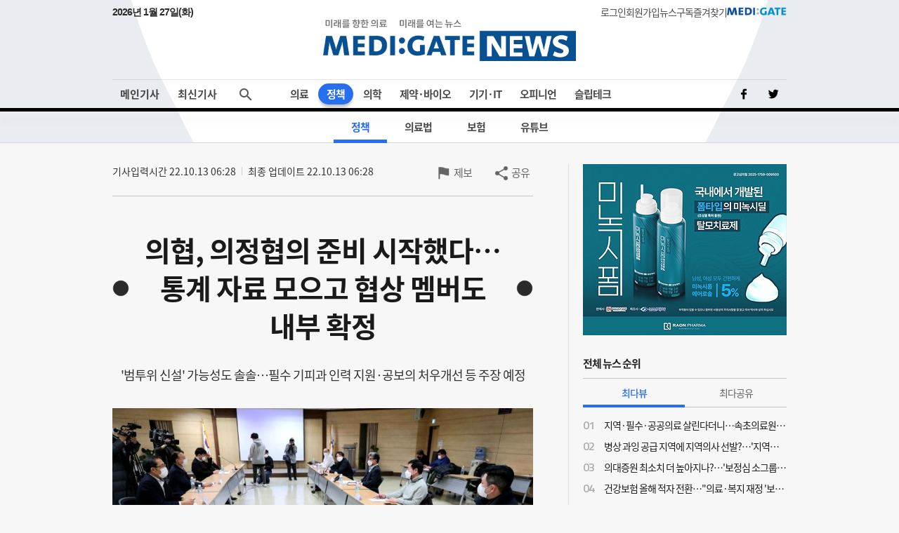

--- FILE ---
content_type: text/html;charset=UTF-8
request_url: http://www.medigatenews.com/news/3503745109
body_size: 16128
content:


<!doctype html>
<html>

    





<head>
	<meta charset="utf-8">
	<title>MEDI:GATE NEWS 의협, 의정협의 준비 시작했다…통계 자료 모으고 협상 멤버도 내부 확정</title>
    <meta http-equiv="Cache-Control" content="no-cache" />
    <meta http-equiv="Pragma" content="no-cache" />
    <meta http-equiv="Expires" content="0" />
    <meta name="google-site-verification" content="OYRyPypUcKojXy_I10yyI7SG-oKEoiNJT6lu4_1ZZHw" />
    <meta name="naver-site-verification" content="eb39f56b66df5829680c08e223add33b01760ebc" />
    <meta name="facebook-domain-verification" content="j4i02hi134zkunm10y89eq88sgjg8a" />

    <!-- META 정보 조건 분기 (TO-BE) -->
    <meta name="keywords" content="의협, 의정협의 준비 시작했다…통계 자료 모으고 협상 멤버도 내부 확정" />
    <meta name="description" content="지난해 9.4의정합의에 따라 정부와 의료계가 만난 의정협의체 회의 모습. 현재는 의정협의체 자체가 중단된 상태다. 사진=보건복지부 [메디게이트뉴스 하경대 기자] 국정감사에서 조속한 9.4 의정협의를 촉구하는 목소리가 높은 가운데 대한의사협회도 의정협의를 위한 실질적인 준비 단계에 착수한 것으로 나타났다. 본격적인 논의에 앞서 협상 방향성이나 협상에 유리할 수 있도록 다양한 근거를 마련하고 있는 것이다. 이미 협상테이블에 앉게 될 협상단도 내부적으로 어느정도 확정된 상태다. 12일 대한의사협회 관계자는 본지를 통해 "공공의대나 의대정원 확대 문제 뿐 아니라 의료계가 4대악으로 지정했던 비대면진료 등 민감한 현안에 있어 어떻게 논의를 이끌어가고 설득해 나갈 것인지 내부적으로 논의 중에 있다. 협상 멤버도 어느 정도 정해졌다"고 말했다. 특히 의협은 의료정책연구소 등 산하기관을 통해 협상에 필요한 다양한 자료와 통계, 해외 사례 연구를 준비하고 있는 중이다. 의정연 관계자는 "향후 협상 단계에서 가장 중요한 것은 근거다. 어쨌든 연구와 그에 따른 통계, 수치가 가장 중요하기 때문에 의정협의를 위한 자료 생성에 열중하고 있다"고 전했다. 최근 발족된 젊은의사 태스크포스(TF)도 이 같은 노력의 일환이다. 의정협의 과정에 참여했던 전공의 등 젊은의사들의 의견을 적극적으로 수용하겠다는 심산인 셈이다. 의협 박수현 대변인은 "젊은의사들은 향후 정부 제도에 가장 많은 영향을 받게 될 당사자들이다. 이 때문에 의정협의 과정에서 이들의 의견이 굉장히 중요하다고 생각하고 있다"며 "앞으로 TF 등 창구를 통해 젊은의사들과 적극적으로 소통할 예정"이라고 말했다. 의정협의 논의 방향은 공공의대와 의대정원 증원에 원칙적인 반대입장을 유지하면서 공공의료 확충을 위한 ▲필수의료 지원 확대 ▲필수 기피과 인력 지원 ▲공중보건의사 처우개선 ▲전공의 수련환경 제도 개선과 수련비용 지원 등이 강조될 예정이다. 이 과정에서 의협은 이전처럼 범의료계 투쟁 특별위원회(범투위) 등 투쟁조직을 만들 수 있다는 점도 시사했다. 의협 관계자는 "지금 당장 범투위부터 만들겠다는 것은 아니지만 의료계의 입장이 받아들여지지 않고 필요한 상황이 되면 충분히 범투위를 만들 수 있다"며 "이를 위해 젊은의사들이나 지역의사회 등 다양한 의견을 모으고 있다"고 말했다. 한편 앞서 국감에서 더불어민주당 김원이 의원은 의정협의체 재가동에 대한 구체적 로드맵을 만들어 보고할 것을 보건복지부에 요청했다. 보건복지위원회 정춘숙 위원장도 "언제까지 의정협의를 진행해나갈지 구체적 답안을 준비해 보고해달라"고 말했다." />
    <meta name="author" content=""/>

    <meta property="og:type" content="website" />
    <meta property="og:title" content="MEDI:GATE NEWS 의협, 의정협의 준비 시작했다…통계 자료 모으고 협상 멤버도 내부 확정" />
    <meta property="og:url" content="https://medigatenews.com/news/3503745109" />
    <meta property="og:description" content="지난해 9.4의정합의에 따라 정부와 의료계가 만난 의정협의체 회의 모습. 현재는 의정협의체 자체가 중단된 상태다. 사진=보건복지부 [메디게이트뉴스 하경대 기자] 국정감사에서 조속한 9.4 의정협의를 촉구하는 목소리가 높은 가운데 대한의사협회도 의정협의를 위한 실질적인 준비 단계에 착수한 것으로 나타났다. 본격적인 논의에 앞서 협상 방향성이나 협상에 유리할 수 있도록 다양한 근거를 마련하고 있는 것이다. 이미 협상테이블에 앉게 될 협상단도 내부적으로 어느정도 확정된 상태다. 12일 대한의사협회 관계자는 본지를 통해 "공공의대나 의대정원 확대 문제 뿐 아니라 의료계가 4대악으로 지정했던 비대면진료 등 민감한 현안에 있어 어떻게 논의를 이끌어가고 설득해 나갈 것인지 내부적으로 논의 중에 있다. 협상 멤버도 어느 정도 정해졌다"고 말했다. 특히 의협은 의료정책연구소 등 산하기관을 통해 협상에 필요한 다양한 자료와 통계, 해외 사례 연구를 준비하고 있는 중이다. 의정연 관계자는 "향후 협상 단계에서 가장 중요한 것은 근거다. 어쨌든 연구와 그에 따른 통계, 수치가 가장 중요하기 때문에 의정협의를 위한 자료 생성에 열중하고 있다"고 전했다. 최근 발족된 젊은의사 태스크포스(TF)도 이 같은 노력의 일환이다. 의정협의 과정에 참여했던 전공의 등 젊은의사들의 의견을 적극적으로 수용하겠다는 심산인 셈이다. 의협 박수현 대변인은 "젊은의사들은 향후 정부 제도에 가장 많은 영향을 받게 될 당사자들이다. 이 때문에 의정협의 과정에서 이들의 의견이 굉장히 중요하다고 생각하고 있다"며 "앞으로 TF 등 창구를 통해 젊은의사들과 적극적으로 소통할 예정"이라고 말했다. 의정협의 논의 방향은 공공의대와 의대정원 증원에 원칙적인 반대입장을 유지하면서 공공의료 확충을 위한 ▲필수의료 지원 확대 ▲필수 기피과 인력 지원 ▲공중보건의사 처우개선 ▲전공의 수련환경 제도 개선과 수련비용 지원 등이 강조될 예정이다. 이 과정에서 의협은 이전처럼 범의료계 투쟁 특별위원회(범투위) 등 투쟁조직을 만들 수 있다는 점도 시사했다. 의협 관계자는 "지금 당장 범투위부터 만들겠다는 것은 아니지만 의료계의 입장이 받아들여지지 않고 필요한 상황이 되면 충분히 범투위를 만들 수 있다"며 "이를 위해 젊은의사들이나 지역의사회 등 다양한 의견을 모으고 있다"고 말했다. 한편 앞서 국감에서 더불어민주당 김원이 의원은 의정협의체 재가동에 대한 구체적 로드맵을 만들어 보고할 것을 보건복지부에 요청했다. 보건복지위원회 정춘숙 위원장도 "언제까지 의정협의를 진행해나갈지 구체적 답안을 준비해 보고해달라"고 말했다."/>
    <meta property="og:image" content="https://medigatenews.com/file/news/279298" />

    <meta name="twitter:card" content="summary_large_image" />
    <meta name="twitter:url" content="https://medigatenews.com/news/3503745109" />
    <meta name="twitter:title" content="MEDI:GATE NEWS 의협, 의정협의 준비 시작했다…통계 자료 모으고 협상 멤버도 내부 확정"/>
    <meta name="twitter:description" content="지난해 9.4의정합의에 따라 정부와 의료계가 만난 의정협의체 회의 모습. 현재는 의정협의체 자체가 중단된 상태다. 사진=보건복지부 [메디게이트뉴스 하경대 기자] 국정감사에서 조속한 9.4 의정협의를 촉구하는 목소리가 높은 가운데 대한의사협회도 의정협의를 위한 실질적인 준비 단계에 착수한 것으로 나타났다. 본격적인 논의에 앞서 협상 방향성이나 협상에 유리할 수 있도록 다양한 근거를 마련하고 있는 것이다. 이미 협상테이블에 앉게 될 협상단도 내부적으로 어느정도 확정된 상태다. 12일 대한의사협회 관계자는 본지를 통해 "공공의대나 의대정원 확대 문제 뿐 아니라 의료계가 4대악으로 지정했던 비대면진료 등 민감한 현안에 있어 어떻게 논의를 이끌어가고 설득해 나갈 것인지 내부적으로 논의 중에 있다. 협상 멤버도 어느 정도 정해졌다"고 말했다. 특히 의협은 의료정책연구소 등 산하기관을 통해 협상에 필요한 다양한 자료와 통계, 해외 사례 연구를 준비하고 있는 중이다. 의정연 관계자는 "향후 협상 단계에서 가장 중요한 것은 근거다. 어쨌든 연구와 그에 따른 통계, 수치가 가장 중요하기 때문에 의정협의를 위한 자료 생성에 열중하고 있다"고 전했다. 최근 발족된 젊은의사 태스크포스(TF)도 이 같은 노력의 일환이다. 의정협의 과정에 참여했던 전공의 등 젊은의사들의 의견을 적극적으로 수용하겠다는 심산인 셈이다. 의협 박수현 대변인은 "젊은의사들은 향후 정부 제도에 가장 많은 영향을 받게 될 당사자들이다. 이 때문에 의정협의 과정에서 이들의 의견이 굉장히 중요하다고 생각하고 있다"며 "앞으로 TF 등 창구를 통해 젊은의사들과 적극적으로 소통할 예정"이라고 말했다. 의정협의 논의 방향은 공공의대와 의대정원 증원에 원칙적인 반대입장을 유지하면서 공공의료 확충을 위한 ▲필수의료 지원 확대 ▲필수 기피과 인력 지원 ▲공중보건의사 처우개선 ▲전공의 수련환경 제도 개선과 수련비용 지원 등이 강조될 예정이다. 이 과정에서 의협은 이전처럼 범의료계 투쟁 특별위원회(범투위) 등 투쟁조직을 만들 수 있다는 점도 시사했다. 의협 관계자는 "지금 당장 범투위부터 만들겠다는 것은 아니지만 의료계의 입장이 받아들여지지 않고 필요한 상황이 되면 충분히 범투위를 만들 수 있다"며 "이를 위해 젊은의사들이나 지역의사회 등 다양한 의견을 모으고 있다"고 말했다. 한편 앞서 국감에서 더불어민주당 김원이 의원은 의정협의체 재가동에 대한 구체적 로드맵을 만들어 보고할 것을 보건복지부에 요청했다. 보건복지위원회 정춘숙 위원장도 "언제까지 의정협의를 진행해나갈지 구체적 답안을 준비해 보고해달라"고 말했다."/>
    <meta name="twitter:image" content="https://medigatenews.com/file/news/279298"/>
    <meta name="twitter:image:src" content="https://medigatenews.com/file/news/279298"/>

    <link href="/resources/medigate/favicon.ico" rel="shortcut icon" />
    <link href="/resources/medigate/favicon.ico" rel="apple-touch-icon"/>

    <link rel="stylesheet" type="text/css" href="/resources/css/index.css?v=20260127120829">

    
	<link rel="stylesheet" type="text/css" href="/resources/css/reset.css?v=20260127120829">
    <link rel="stylesheet" type="text/css" href="/resources/css/ie.css?v=20260127120829">
    <link rel="stylesheet" type="text/css" href="/resources/css/font.css">
	<link rel="stylesheet" type="text/css" href="/resources/css/bootstrap-4.0.0.css">
	<script type="text/javascript" src="/resources/js/jquery-3.3.1.min.js"></script>
	<script type="text/javascript" src="/resources/js/jquery-ui.min.js"></script>
	<script type="text/javascript" src="/resources/js/jquery.bxslider.js"></script>
	<script type="text/javascript" src="/resources/js/bootstrap-4.3.1.min.js"></script>
	<script type="text/javascript" src="/resources/js/jquery.nice-select.min.js"></script>
    <script src="/resources/medigate/js/head.js?v=202506"></script>
    <script async src="https://www.googletagmanager.com/gtag/js?id=G-4EEBN5N2M9"></script>
    <script>
        window.dataLayer = window.dataLayer || [];
        function gtag(){dataLayer.push(arguments);}
        gtag('js', new Date());
        gtag('config', 'G-4EEBN5N2M9');
    </script>
    <script type="text/javascript">
        window.history.scrollRestoration = 'manual';
    </script>
</head>


    <body>

        




<script>
	document.domain = "medigatenews.com";

	var domainPrefix = '';
	var doctorId = '';
	var spc = '';
	var wtp = '';
</script>
<!-- F 배너-->

<div id="header">
	<header>
		<div class="service_area newStyle">
			<p class="now-date" id="tDate"></p>
            <script type="text/javascript">
                const currentDate = new Date();
                var yoil;
                switch (currentDate.getDay()) {
                    case 0:
                        yoil = "일";
                        break;
                    case 1:
                        yoil = "월";
                        break;
                    case 2:
                        yoil = "화";
                        break;
                    case 3:
                        yoil = "수";
                        break;
                    case 4:
                        yoil = "목";
                        break;
                    case 5:
                        yoil = "금";
                        break;
                    case 6:
                        yoil = "토";
                        break;
                }
                const tDate = currentDate.getFullYear() + '년 ' + (currentDate.getMonth() + 1) + '월 ' + currentDate.getDate() + '일(' + yoil + ')';
                $("#tDate").text(tDate);
            </script>
			<div>
				
				
					<a href="/signin" class="menutxt">로그인</a>
				
				
					<a href="/signup" class="menutxt">회원가입</a>
				
				
				<a href="#" onclick="subscription1(); return false;" class="menutxt">뉴스구독</a>
				<a id="bookmark" href="javascript:;" onclick="bookmark_add(); return false;" onkeypress="bookmark_add(); return false;" class="menutxt">즐겨찾기</a>
				<a class="menutxt medigate" href="https://www.medigate.net" target="_black">MEDI:GATE</a>
			</div>
		</div>
		<div class="logo_area">
			<a class="medigatenews" href="/">MEDI:GATE NEWS</a>
		</div>
	</header>
</div>
<div id="nav">
	<nav class="navmenu">
		<ul class="menuall">
			<li class=" ">
				<a href="/" class="menutxt headline">메인기사</a>
			</li>
			<li class=" ">
				<a href="/section/all" class="menutxt recent" onClick="history.pushState({scrollTop:0}, '최신기사', '/section/all');">최신기사</a>
			</li>
		</ul>
		<ul class="menu">
			<li class="drop-down menu01">
				<a href="/section/examine/list" class="menutxt">의료</a>
				<div class="mega-menu fadeIn">
					<ul class="submenu">
						<li><a href="/section/examine/list" class="menutxt" data-menuid="section_101">진료</a></li>
						<li><a href="/section/hospital/list" class="menutxt" data-menuid="section_102">병원</a></li>
						<li><a href="/section/medical_people/list" class="menutxt" data-menuid="section_103">의료인</a></li>
						<li><a href="/section/interview_doc/list" class="menutxt" data-menuid="section_104">인터뷰</a></li>
						<li><a href="/board/people/list" class="menutxt" data-menuid="board_8">사람들</a></li>
					</ul>
				</div>
			</li>
			<li class="drop-down menu02">
				<a href="/section/policy/list" class="menutxt">정책</a>
				<div class="mega-menu fadeIn">
					<ul class="submenu">
						<li><a href="/section/policy/list" class="menutxt" data-menuid="section_201">정책</a></li>
						<li><a href="/section/law/list" class="menutxt" data-menuid="section_202">의료법</a></li>
						<li><a href="/section/insurance/list" class="menutxt" data-menuid="section_203">보험</a></li>
						
						<li><a href="https://www.youtube.com/@medigatenews" class="menutxt" target="_blank">유튜브</a></li>
					</ul>
				</div>
			</li>
			<li class="drop-down menu03">
				<a href="/section/medicine/list" class="menutxt">의학</a>
				<div class="mega-menu fadeIn">
					<ul class="submenu">
						<li><a href="/section/medicine/list" class="menutxt" data-menuid="section_301">의학</a></li>
						<li><a href="/section/organ/list" class="menutxt" data-menuid="section_302">학회</a></li>
						<li><a href="/section/disease/list" class="menutxt" data-menuid="section_303">희귀질환</a></li>
					</ul>
				</div>
			</li>
			<li class="drop-down menu04">
				<a href="/section/pharmacy/list" class="menutxt">제약&middot;바이오</a>
				<div class="mega-menu fadeIn">
					<ul class="submenu">
						<li><a href="/section/pharmacy/list" class="menutxt" data-menuid="section_401">제약산업</a></li>
						<li><a href="/section/drug/list" class="menutxt" data-menuid="section_402">약물</a></li>
						<li><a href="/section/bio/list" class="menutxt" data-menuid="section_403">바이오</a></li>
					</ul>
				</div>
			</li>
			<li class="drop-down menu05">
				<a href="/section/medical_equipment/list" class="menutxt">기기&middot;IT</a>
				<div class="mega-menu fadeIn">
					<ul class="submenu">
						<li><a href="/section/medical_equipment/list" class="menutxt" data-menuid="section_501">의료기기</a></li>
						<li><a href="/section/medical_it/list" class="menutxt" data-menuid="section_502">의료IT</a></li>
					</ul>
				</div>
			</li>
			<li class="drop-down menu06">
				<a href="/category/column/list" class="menutxt">오피니언</a>
				<div class="mega-menu fadeIn">
					<ul class="submenu">
						<li><a href="/category/column/list" class="menutxt" data-menuid="category_1">칼럼</a></li>
						<li><a href="/category/mgtoon/list" class="menutxt" data-menuid="category_5">MG툰</a></li>
						<li><a href="/category/shortnews/list" class="menutxt" data-menuid="category_4">단신</a></li>
						<li><a href="/topiccuration/list" class="menutxt" data-menuid="topic_1">토큐</a></li>
						<li><a href="/category/english_news/list" class="menutxt" data-menuid="category_6">ENGLISH NEWS</a></li>
					</ul>
				</div>
			</li>
			<li class="drop-down menu07">
				<a href="/section/sleep_health/list" class="menutxt">슬립테크</a>
				<div class="mega-menu fadeIn">
					<ul class="submenu">
						<li><a href="/section/sleep_health/list" class="menutxt" data-menuid="section_601">수면건강</a></li>
						<li><a href="/section/sleep_industry/list" class="menutxt" data-menuid="section_602">수면산업</a></li>
						<li><a href="/section/sleep_tech_association/list" class="menutxt" data-menuid="section_603">수면기술협회(KSTA)</a></li>
					</ul>
				</div>
			</li>
		</ul>
		<ul class="social">
			<a href="https://www.facebook.com/medigatenews" class="menuimg facebook" target="_blank"></a>
			<a href="https://twitter.com/medigatenews" class="menuimg twitter" target="_blank"></a>
			
		</ul>
	</nav>
	<div class="schmenu">
		<div class="add-menu close">
			<form class="search-container" id="seachFrm" name="seachFrm" action="/etc/search" method="get" autocomplete="off">
				<input type="text" id="search-bar" name="keyword" placeholder="검색할 내용을 입력하세요">
				<a href="javascript:{}" onclick="document.getElementById('seachFrm').submit();" class="search-icon">검색</a>
			</form>
			<span class="add-btn open-close"><p class="btn_search"></p></span>
		</div>
	</div>
</div>

<script type="text/javascript">
	//gnb 메뉴 select
	// header active class add
	//var pathname = window.location.pathname;
	var header_menu_code = 'section_201';
	$("li.drop-down").removeClass("active"); //active class 초기화
	$("ul.submenu li a").each(function(){
		var thisMenuId = $(this).attr("data-menuid");
		if(header_menu_code == thisMenuId){
			$(this).closest("li").addClass("active");
			$(this).closest("li.drop-down").addClass("active");
		}else{
			$(this).closest("li").removeClass("active");
		}
	});

	$(function(){
		$.ajax({
			type: "GET",
			url: "/youtube",
			data:{
			},
			dataType: "json",
			success: function(data, status){
				//console.log('data', data);
				var result = data.result;
				if(result != null && result.length > 0 ){
					var html = '';
					result.forEach(function(item, idx){
						html += '<div class="contlst thumb vertical">';
						html += '	<a href="https://www.youtube.com/@medigatenews" class="link" target="_blank">';
						html += '		<div class="thumbarea">';
						html += '			<div class="thumb_img" style="background-image:url(' + item.thumbMediumUrl + ')"></div>';
						html += '			<div class="bg_line"></div>';
						html += '		</div>';
						html += '		<div class="txtarea">';
						html += '			<p class="subtxt">' + item.title + '</p>';
						html += '		</div>';
						html += '	</a>';
						html += '</div>';
					});

					$(".youtubeArea").html(html);
				}
			},
			error:function(xhr) {
				console.log("error:"+xhr);
			}
		});
	})
</script>

        <div class="container sub">
            <input type="hidden" name="publicId" id="publicId" value="3503745109"/>
            <input type="hidden" name="section_id" id="section_id" value="201" />
            <input type="hidden" name="category_id" id="category_id" value="0" />
            <input type="hidden" id="news_Id" value="35124"/>
            <div class="leftcont">
                <div class="contwrap bbs_view_wrap">
                    <div class="newsinfo">
                        
                            <p class="update"><span class="date">기사입력시간 22.10.13 06:28</span><span class="date">최종 업데이트 22.10.13 06:28</span></p>
                        
                        
                        
                            
                            
                            
                            
                            
                            
                            
                            
                        














<div class="util">
    <form action="">
        <textarea style="display:none" name="sns_title" id="sns_title">의협, 의정협의 준비 시작했다…통계 자료 모으고 협상 멤버도 내부 확정</textarea>
        <textarea style="display:none" name="sns_contents" id="sns_contents">지난해 9.4의정합의에 따라 정부와 의료계가 만난 의정협의체 회의 모습. 현재는 의정협의체 자체가 중단된 상태다. 사진=보건복지부 [메디게이트뉴스 하경대 기자] 국정감사에서 조속한 9.4 의정협의를 촉구하는 목소리가 높은 가운데 대한의사협회도 의정협의를 위한 실질적인 준비 단계에 착수한 것으로 나타났다. 본격적인 논의에 앞서 협상 방향성이나 협상에 유리할 수 있도록 다양한 근거를 마련하고 있는 것이다. 이미 협상테이블에 앉게 될 협상단도 내부적으로 어느정도 확정된 상태다. 12일 대한의사협회 관계자는 본지를 통해 "공공의대나 의대정원 확대 문제 뿐 아니라 의료계가 4대악으로 지정했던 비대면진료 등 민감한 현안에 있어 어떻게 논의를 이끌어가고 설득해 나갈 것인지 내부적으로 논의 중에 있다. 협상 멤버도 어느 정도 정해졌다"고 말했다. 특히 의협은 의료정책연구소 등 산하기관을 통해 협상에 필요한 다양한 자료와 통계, 해외 사례 연구를 준비하고 있는 중이다. 의정연 관계자는 "향후 협상 단계에서 가장 중요한 것은 근거다. 어쨌든 연구와 그에 따른 통계, 수치가 가장 중요하기 때문에 의정협의를 위한 자료 생성에 열중하고 있다"고 전했다. 최근 발족된 젊은의사 태스크포스(TF)도 이 같은 노력의 일환이다. 의정협의 과정에 참여했던 전공의 등 젊은의사들의 의견을 적극적으로 수용하겠다는 심산인 셈이다. 의협 박수현 대변인은 "젊은의사들은 향후 정부 제도에 가장 많은 영향을 받게 될 당사자들이다. 이 때문에 의정협의 과정에서 이들의 의견이 굉장히 중요하다고 생각하고 있다"며 "앞으로 TF 등 창구를 통해 젊은의사들과 적극적으로 소통할 예정"이라고 말했다. 의정협의 논의 방향은 공공의대와 의대정원 증원에 원칙적인 반대입장을 유지하면서 공공의료 확충을 위한 ▲필수의료 지원 확대 ▲필수 기피과 인력 지원 ▲공중보건의사 처우개선 ▲전공의 수련환경 제도 개선과 수련비용 지원 등이 강조될 예정이다. 이 과정에서 의협은 이전처럼 범의료계 투쟁 특별위원회(범투위) 등 투쟁조직을 만들 수 있다는 점도 시사했다. 의협 관계자는 "지금 당장 범투위부터 만들겠다는 것은 아니지만 의료계의 입장이 받아들여지지 않고 필요한 상황이 되면 충분히 범투위를 만들 수 있다"며 "이를 위해 젊은의사들이나 지역의사회 등 다양한 의견을 모으고 있다"고 말했다. 한편 앞서 국감에서 더불어민주당 김원이 의원은 의정협의체 재가동에 대한 구체적 로드맵을 만들어 보고할 것을 보건복지부에 요청했다. 보건복지위원회 정춘숙 위원장도 "언제까지 의정협의를 진행해나갈지 구체적 답안을 준비해 보고해달라"고 말했다.</textarea>
        <textarea style="display:none" name="sns_image" id="sns_image">https://medigatenews.com/file/news/279298</textarea>
        <input type="hidden" name="sns_newsid" id="sns_newsid" value="35124" />
    </form>

    
        
        
            <p class="inform">
                <a href="/givingInfo/giving_info" class="utilbtn inform">제보</a>
                <a href="javascript:;" class="utilbtn share">공유</a>
            </p>
            <div class="share_option" style="display:none;">
                <div class="optionarea">
                    <p>
                        <a href="javascript:;" class="sharebtn url_link" onClick="copyUrl(); return false;">
                                URL 복사하기
                        </a>
                    </p>
                    <p>
                        <a href="javascript:;" class="sharebtn medigate" onClick="snsLinker('medigate'); return false;" onkeypress="snsLinker('medigate'); return false;">
                                메디게이트(무찌마)
                        </a>
                    </p>
                    <p>
                        <a href="javascript:;" class="sharebtn kakao" onClick="snsLinker('kakao'); return false;" onkeypress="snsLinker('kakao'); return false;">
                                카카오 스토리
                        </a>
                    </p>
                    <p>
                        <a href="javascript:;" class="sharebtn facebook" onClick="snsLinker('facebook'); return false;" onkeypress="snsLinker('facebook'); return false;">
                                페이스북
                        </a>
                    </p>
                    <p>
                        <a href="javascript:;" class="sharebtn twitter" onclick="snsLinker('twitter'); return false;" onkeypress="snsLinker('twitter'); return false;">
                                트위터
                        </a>
                    </p>
                    <p>
                        <a href="javascript:;" class="sharebtn band" onclick="snsLinker('band'); return false;" onkeypress="snsLinker('band'); return false;">
                                네이버 밴드
                        </a>
                    </p>
                </div>
            </div>
        
    
</div>

                    </div>
                    <div class="txtarea">
                        <p class="titxt">
                            <span>의협, 의정협의 준비 시작했다…통계 자료 모으고 협상 멤버도 내부 확정</span>
                        </p>
                        
                            <p class="subtxt">
                                <span> '범투위 신설' 가능성도 솔솔…필수 기피과 인력 지원·공보의 처우개선 등 주장 예정</span>
                            </p>
                        
                        
                        
                    </div>
                    <div class="content_print">
                        <div class="contwrap">
                            <div class="contarea">
                                <div style="text-align:center">
<figure class="image" style="display:inline-block"><img alt="" height="444" src="/file/news/279298" width="800" />
<figcaption>지난해 9.4의정합의에 따라 정부와 의료계가 만난 의정협의체 회의 모습. 현재는 의정협의체 자체가 중단된 상태다. 사진=보건복지부</figcaption>
</figure>
</div>
<br />
[메디게이트뉴스 하경대 기자] 국정감사에서 조속한 9.4 의정협의를 촉구하는 목소리가 높은 가운데 대한의사협회도 의정협의를 위한 실질적인 준비 단계에 착수한 것으로 나타났다.&nbsp;<br />
<br />
본격적인 논의에 앞서 협상 방향성이나 협상에 유리할 수 있도록 다양한 근거를 마련하고 있는 것이다. 이미 협상테이블에 앉게 될 협상단도 내부적으로 어느정도 확정된 상태다.&nbsp;<br />
<br />
12일 대한의사협회 관계자는 본지를 통해 &quot;공공의대나 의대정원 확대 문제 뿐 아니라 의료계가 4대악으로 지정했던 비대면진료 등 민감한 현안에 있어 어떻게 논의를 이끌어가고 설득해 나갈 것인지 내부적으로 논의 중에 있다. 협상 멤버도 어느 정도 정해졌다&quot;고 말했다.&nbsp;<br />
<br />
특히 의협은 의료정책연구소 등 산하기관을 통해 협상에 필요한 다양한 자료와 통계, 해외 사례 연구를 준비하고 있는 중이다.&nbsp;<br />
<br />
의정연 관계자는 &quot;향후 협상 단계에서 가장 중요한 것은 근거다. 어쨌든 연구와 그에 따른 통계, 수치가 가장 중요하기 때문에 의정협의를 위한 자료 생성에 열중하고 있다&quot;고 전했다.&nbsp;<br />
<br />
최근 발족된 젊은의사 태스크포스(TF)도 이 같은 노력의 일환이다. 의정협의 과정에 참여했던 전공의 등 젊은의사들의 의견을 적극적으로 수용하겠다는 심산인 셈이다.&nbsp;<br />
<br />
의협 박수현 대변인은 &quot;젊은의사들은 향후 정부 제도에 가장 많은 영향을 받게 될 당사자들이다. 이 때문에 의정협의 과정에서 이들의 의견이 굉장히 중요하다고 생각하고 있다&quot;며 &quot;앞으로 TF 등 창구를 통해 젊은의사들과 적극적으로 소통할 예정&quot;이라고 말했다.&nbsp;<br />
<br />
의정협의 논의 방향은 공공의대와 의대정원 증원에 원칙적인 반대입장을 유지하면서 공공의료 확충을 위한 ▲필수의료 지원 확대 ▲필수 기피과 인력 지원 ▲공중보건의사 처우개선 ▲전공의 수련환경 제도 개선과 수련비용 지원 등이 강조될 예정이다.&nbsp;<br />
<br />
이 과정에서 의협은 이전처럼 범의료계 투쟁 특별위원회(범투위) 등 투쟁조직을 만들 수 있다는 점도 시사했다.&nbsp;<br />
<br />
의협 관계자는 &quot;지금 당장 범투위부터 만들겠다는 것은 아니지만 의료계의 입장이 받아들여지지 않고 필요한 상황이 되면 충분히 범투위를 만들 수 있다&quot;며 &quot;이를 위해 젊은의사들이나 지역의사회 등 다양한 의견을 모으고 있다&quot;고 말했다.&nbsp;&nbsp;<br />
<br />
한편 앞서 국감에서 더불어민주당 김원이 의원은 의정협의체 재가동에 대한 구체적 로드맵을 만들어 보고할 것을 보건복지부에 요청했다. 보건복지위원회 정춘숙 위원장도 &quot;언제까지 의정협의를 진행해나갈지 구체적 답안을 준비해 보고해달라&quot;고 말했다.&nbsp;&nbsp;
                            </div>
                            <p class="copyright">
                                
                                    <span>저작권자© 메디게이트뉴스, 무단 전재 및 재배포 금지</span>
                                
                                
                                
                                
                                
                                

                            </p>
                            <p class="tag_list">
                                
                                    
                                
                            </p>

                            
                                
                                
                                
                                
                                
                                
                                
                                
                                
                                
                            














<div class="util">
    <form action="">
        <textarea style="display:none" name="sns_title" id="sns_title">의협, 의정협의 준비 시작했다…통계 자료 모으고 협상 멤버도 내부 확정</textarea>
        <textarea style="display:none" name="sns_contents" id="sns_contents">지난해 9.4의정합의에 따라 정부와 의료계가 만난 의정협의체 회의 모습. 현재는 의정협의체 자체가 중단된 상태다. 사진=보건복지부 [메디게이트뉴스 하경대 기자] 국정감사에서 조속한 9.4 의정협의를 촉구하는 목소리가 높은 가운데 대한의사협회도 의정협의를 위한 실질적인 준비 단계에 착수한 것으로 나타났다. 본격적인 논의에 앞서 협상 방향성이나 협상에 유리할 수 있도록 다양한 근거를 마련하고 있는 것이다. 이미 협상테이블에 앉게 될 협상단도 내부적으로 어느정도 확정된 상태다. 12일 대한의사협회 관계자는 본지를 통해 "공공의대나 의대정원 확대 문제 뿐 아니라 의료계가 4대악으로 지정했던 비대면진료 등 민감한 현안에 있어 어떻게 논의를 이끌어가고 설득해 나갈 것인지 내부적으로 논의 중에 있다. 협상 멤버도 어느 정도 정해졌다"고 말했다. 특히 의협은 의료정책연구소 등 산하기관을 통해 협상에 필요한 다양한 자료와 통계, 해외 사례 연구를 준비하고 있는 중이다. 의정연 관계자는 "향후 협상 단계에서 가장 중요한 것은 근거다. 어쨌든 연구와 그에 따른 통계, 수치가 가장 중요하기 때문에 의정협의를 위한 자료 생성에 열중하고 있다"고 전했다. 최근 발족된 젊은의사 태스크포스(TF)도 이 같은 노력의 일환이다. 의정협의 과정에 참여했던 전공의 등 젊은의사들의 의견을 적극적으로 수용하겠다는 심산인 셈이다. 의협 박수현 대변인은 "젊은의사들은 향후 정부 제도에 가장 많은 영향을 받게 될 당사자들이다. 이 때문에 의정협의 과정에서 이들의 의견이 굉장히 중요하다고 생각하고 있다"며 "앞으로 TF 등 창구를 통해 젊은의사들과 적극적으로 소통할 예정"이라고 말했다. 의정협의 논의 방향은 공공의대와 의대정원 증원에 원칙적인 반대입장을 유지하면서 공공의료 확충을 위한 ▲필수의료 지원 확대 ▲필수 기피과 인력 지원 ▲공중보건의사 처우개선 ▲전공의 수련환경 제도 개선과 수련비용 지원 등이 강조될 예정이다. 이 과정에서 의협은 이전처럼 범의료계 투쟁 특별위원회(범투위) 등 투쟁조직을 만들 수 있다는 점도 시사했다. 의협 관계자는 "지금 당장 범투위부터 만들겠다는 것은 아니지만 의료계의 입장이 받아들여지지 않고 필요한 상황이 되면 충분히 범투위를 만들 수 있다"며 "이를 위해 젊은의사들이나 지역의사회 등 다양한 의견을 모으고 있다"고 말했다. 한편 앞서 국감에서 더불어민주당 김원이 의원은 의정협의체 재가동에 대한 구체적 로드맵을 만들어 보고할 것을 보건복지부에 요청했다. 보건복지위원회 정춘숙 위원장도 "언제까지 의정협의를 진행해나갈지 구체적 답안을 준비해 보고해달라"고 말했다.</textarea>
        <textarea style="display:none" name="sns_image" id="sns_image">https://medigatenews.com/file/news/279298</textarea>
        <input type="hidden" name="sns_newsid" id="sns_newsid" value="35124" />
    </form>

    
        
            
            
             <!-- 20250716 임솔기자 요청 -->
            <section class="like">
                <div class="like__row">
                    <div class="like__left">
                            
                        <button class="like__button like__button--n1" id="news_like" onclick="newsLike(this, 'like');">
                            <i class="icon icon-md icon-smile"></i>
                            <span class="like__text">0</span>
                        </button>
                    </div>
                    <div class="like__right">
                        <button
                                class="like__button like__button--n2 like__separator" id="news_dislike" onclick="newsLike(this, 'dislike');">
                            <i class="icon icon-md icon-sad"></i>
                            <span class="like__text">0</span>
                        </button>
                    </div>
                </div>
            </section>
            
            <div class="rightarea">
                <p class="inform">
                    
                        <a href="javascript:" onclick="misprint(); return false;" onkeypress="misprint(); return false;" class="utilbtn misprint">오탈자 신고</a>
                    
                    <a href="javascript:" onClick="newsScrapSignin(); return false;" onkeypress="newsScrapSignin(); return false;" class="utilbtn scrap">스크랩</a>
                    
                    <a href="javascript:" onclick="newsPrint(3503745109); return false;" onkeypress="newsPrint(3503745109); return false;" class="utilbtn print">인쇄</a>
                    <a href="/givingInfo/giving_info" class="utilbtn inform">제보</a>
                    <a href="javascript:" class="utilbtn share">공유</a>
                </p>
                <div class="share_option" style="display:none;">
                    <div class="optionarea">
                        <p>
                            <a href="javascript:;" class="sharebtn url_link" onClick="copyUrl(); return false;">
                                    URL 복사하기
                            </a>
                        </p>
                        <p>
                            <a href="javascript:;" class="sharebtn medigate" onClick="snsLinker('medigate'); return false;" onkeypress="snsLinker('medigate'); return false;">
                                    메디게이트(무찌마)
                            </a>
                        </p>
                        <p>
                            <a href="javascript:;" class="sharebtn kakao" onClick="snsLinker('kakao'); return false;" onkeypress="snsLinker('kakao'); return false;">
                                    카카오 스토리
                            </a>
                        </p>
                        <p>
                            <a href="javascript:;" class="sharebtn facebook" onClick="snsLinker('facebook'); return false;" onkeypress="snsLinker('facebook'); return false;">
                                    페이스북
                            </a>
                        </p>
                        <p>
                            <a href="javascript:;" class="sharebtn twitter" onclick="snsLinker('twitter'); return false;" onkeypress="snsLinker('twitter'); return false;">
                                    트위터
                            </a>
                        </p>
                        <p>
                            <a href="javascript:;" class="sharebtn band" onclick="snsLinker('band'); return false;" onkeypress="snsLinker('band'); return false;">
                                    네이버 밴드
                            </a>
                        </p>
                    </div>
                </div>
            </div>
        
        
    
</div>


                        </div>
                    </div>
                    <div class="journalist">
                        <div class="infoarea">
                            
                                <div class="thumb_img" style="background:url(/file/reporter/45) center center / cover no-repeat"></div>
                            
                            
                            <div class="txtinfo">
                                <span class="name">하경대 기자 (kdha@medigatenews.com)</span><span class="text"></span>
                            </div>
                        </div>
                        <div class="btnarea">
                            <a href="/reporter/dissimilarNews/list/45" class="button type2">이 기자의 다른 기사 보기</a>
                        </div>
                    </div>
                    <div class="comment collapse">
                        <html>
<div th:fragment="livere" th:remove="tag">
    <!-- 라이브리 시티 설치 코드
    <script type="text/javascript" src="https://101.livere.co.kr/B/passport/livere8_passport.js" charset="utf-8"></script>
    <div id='livereContainer'>
        <script type='text/javascript' language='javascript'>
            var livereTitle = document.title;
            livereTitle = livereTitle.replaceAll('MEDI:GATE NEWS : ', '');
            var consumer_seq	= "897";
            var livere_seq		= "22482";
            var smartlogin_seq	= "1109";
            var title = livereTitle;
            var refer = "www.medigatenews.com"+location.pathname;
            console.log(title + "\n" + refer);
            livereReply = new Livere(livere_seq, refer, title);

            /* 고객사 회원 연동 : 고객사 아이디 */
            var medigatenews = {
                name: "medigatenews",     // 고정
                title: "메디게이트",    // 변경가능
                loginGate: function() {},
                openUserPage: function() {}
            };
            //livereReply.description = title;
            livereLib.start();

            /* 라이브리 이벤트 */
            jQuery(livereLib).bind('livereEvent', function(event, param) {
                if (livereReply == null) return;
                var key = param['key'];
                var value = param['value'];
                var requestData = param['requestData'];
                switch (key) {
                    case "livereCreationComplete":
                        break;
                    case "getArticleHandlerComplete":
                        break;
                    case "getArticleComplete":
                        break;
                    case "livereDataInitComplete":
                        break;
                    case "actionComplete":
                        break;
                    case "renewMemberData":
                        break;
                    case "writeDone":
                        //글작성 완료 후 실행됩니다. 개인정보 입력창을 띄우는 함수를 호출해 주세요.
                        break;
                    case "livereLogout":
                        break;
                    case "replyDeleteEvent":
                        break;
                }
            });
        </script>
    </div>
     -->
    <!-- 라이브리프리미엄프리미엄설치코드   -->
    <div id="lv-container" data-id="medigatenews" data-uid="ODk3LzIyNDgyLzExMDk=" style="padding:0 20px;">
        <script type="text/javascript">
            var livereTitle = document.title;
            livereTitle = livereTitle.replace('MEDI:GATE NEWS : ', '');
            //alert('https://www.medigatenews.com'+location.pathname + "\n" + livereTitle);
            var refer = "www.medigatenews.com"+location.pathname;
            //console.log(livereTitle + "\n" + refer);
            window.livereOptions = {
                refer : refer,
                title : livereTitle
            };
            /*window.livereHooks = { created: function(data) {
               // console.log("setLivere : ", data);
                $("#livere_cnt").text(data.totalCount);
                if(data.totalCount > 0){
                    $("#livere_cnt").closest("details").attr("open", "")
                }
            } };*/ // livere callback 추가
            (function(d, s) {
                var j, e = d.getElementsByTagName(s)[0];
                if (typeof LivereTower === 'function') { return; }

                j = d.createElement(s);
                j.src = 'https://cdn-city.livere.com/js/embed.dist.js';
                j.async = true;
                e.parentNode.insertBefore(j, e);
            })(document, 'script');
        </script>
        <noscript> 라이브리 댓글 작성을 위해 JavaScript를 활성화 해주세요</noscript>
    </div>

    <!-- 라이브리 프리미엄프리미엄설치코드끝 -->
    <!-- 시티 설치 코드 끝 -->
    <!--
    <script type="text/javascript" src="https://101.livere.co.kr/js/livere8_lib.js" charset="utf-8"></script>
    <div id="livereContainer">
        <script>
        /*<![CDATA[*/
            document.domain = "medigatenews.com";
            var consumer_seq = 897;
            var livere_seq = 22482;
            var smartlogin_seq = 1109;
            var medigatenews = {
                name: "medigatenews",
                title: "메디게이트",
                loginGate: function() {},
                openUserPage: function() {}
            };

            //var title = '\uD604\uC9C0\uC870\uC0AC \uAC1C\uC120 \uC9D1\uD68C\uC5D0 \uC758\uC0AC  200\uC5EC\uBA85 \uCC38\uC11D ';
            //title = title + "-메디게이트뉴스";
            var title = document.title;
            title = title.replaceAll('MEDI:GATE NEWS : ', '');
            var refer = "https://www.medigatenews.com"+location.pathname;
            var livereReply = new Livere( livere_seq, refer, title );
            livereLib.start();
        /*]]>*/
        </script>
    </div>
    -->
</div>

                        
                    </div>
                </div>
            </div>

            

<div class="aside" id="aside">
	<!-- banner -->
	<div class="ads type-c">
		
		
		
		
		
			<a onclick="banner_click('580', 'http://www.raonpharma.co.kr/main/index.html');" href="http://www.raonpharma.co.kr/main/index.html" target="_blank">
				<img src="/file/banner/580" class="ads_img banner-image" data-banner-id="580" border="0" alt=""/>
			</a>
		
	</div>
	<!-- //banner -->

	
		
		
			<!-- 전체뉴스순위 -->
			<div class="titlearea">
				<p class="titxt">전체 뉴스 순위</p>
			</div>
			
			<div class="contwrap tabsarea menu2 list10">
				<input type="radio" name="aside1" id="rank1" checked>
				<div class="tab-label-content" id="rank1-content">
					<label for="rank1">최다뷰</label>
					<div class="tab-content">
						<ul class="listarea">
							
								
									<li class="contlst">
										<span class="ranknum">01</span>
										<a href="/news/2071740541" class="ranktxt">지역·필수·공공의료 살린다더니…속초의료원, 임금 체불 ‘17억’</a>
									</li>
								
							
								
									<li class="contlst">
										<span class="ranknum">02</span>
										<a href="/news/2322857834" class="ranktxt">병상 과잉 공급 지역에 지역의사 선발?…'지역의사제' 지역 기준 논란</a>
									</li>
								
							
								
									<li class="contlst">
										<span class="ranknum">03</span>
										<a href="/news/2397192007" class="ranktxt">의대증원 최소치 더 높아지나?…'보정심 소그룹TF' 오늘 논의 예정</a>
									</li>
								
							
								
									<li class="contlst">
										<span class="ranknum">04</span>
										<a href="/news/1531764557" class="ranktxt">건강보험 올해 적자 전환…"의료·복지 재정 '보편적 과잉→선택적 집중' 전환해야"</a>
									</li>
								
							
								
									<li class="contlst">
										<span class="ranknum">05</span>
										<a href="/news/323418291" class="ranktxt">2026년 주목해야 할 K-바이오 글로벌 임상 결과 발표 및 해외 승인 모멘텀은</a>
									</li>
								
							
								
									<li class="contlst">
										<span class="ranknum">06</span>
										<a href="/news/1609137836" class="ranktxt">24·25학번 "준비 없는 증원은 교육 붕괴"…철저한 현장 실사 요구</a>
									</li>
								
							
								
									<li class="contlst">
										<span class="ranknum">07</span>
										<a href="/news/3773196739" class="ranktxt">"당직 근무 안 한 걸로 해"…부당한 지시 더해 '취업 방해' 협박도 </a>
									</li>
								
							
								
									<li class="contlst">
										<span class="ranknum">08</span>
										<a href="/news/2994347914" class="ranktxt">구글, 의료 AI ‘MedGemma 1.5·MedASR’ 공개…영상 판독과 기록 부담 줄인다</a>
									</li>
								
							
								
									<li class="contlst">
										<span class="ranknum">09</span>
										<a href="/news/1827740260" class="ranktxt">김선민 의원 "의사수 추계치 점점 낮아져 우려…의사 반발만 고려해선 안 돼"</a>
									</li>
								
							
								
									<li class="contlst">
										<span class="ranknum">10</span>
										<a href="/news/3839210858" class="ranktxt">강희경 교수 "박정희 시대도 아니고…의대 '일괄 증원' 아닌  대학별 자율성 부여해야"</a>
									</li>
								
							
						</ul>
					</div>
				</div>
				<input type="radio" name="aside1" id="rank2">
				<div class="tab-label-content" id="rank2-content">
					<label for="rank2">최다공유</label>
					<div class="tab-content">
						<ul class="listarea">
							
								
									<li class="contlst">
										<span class="ranknum">01</span>
										<a href="/news/2071740541" class="ranktxt">지역·필수·공공의료 살린다더니…속초의료원, 임금 체불 ‘17억’</a>
									</li>
								
							
								
									<li class="contlst">
										<span class="ranknum">02</span>
										<a href="/news/1531764557" class="ranktxt">건강보험 올해 적자 전환…"의료·복지 재정 '보편적 과잉→선택적 집중' 전환해야"</a>
									</li>
								
							
								
									<li class="contlst">
										<span class="ranknum">03</span>
										<a href="/news/1609137836" class="ranktxt">24·25학번 "준비 없는 증원은 교육 붕괴"…철저한 현장 실사 요구</a>
									</li>
								
							
								
									<li class="contlst">
										<span class="ranknum">04</span>
										<a href="/news/2322857834" class="ranktxt">병상 과잉 공급 지역에 지역의사 선발?…'지역의사제' 지역 기준 논란</a>
									</li>
								
							
						</ul>
					</div>
				</div>
				<div class="slide"></div>
			</div>
			<!-- //전체뉴스순위 -->
		
	

	<!-- combo -->
	<div class="news_focus" id="box_news_focus">
		<select id="news_focus" style="display: none;">
			<option value="hide">당신을 위한 맞춤 기사를 보세요</option>
			<option value="DOCTOR">의사를 위한 맞춤 기사</option>
			<option value="PHARMA">제약 중심 맞춤 기사</option>
			<option value="GENERAL">의료 중심 맞춤 기사</option>
		</select>
	</div>
    <!-- //combo -->
	
	
	

	<input type="hidden" id="myUserType" name="myUserType" value="">
	<input type="hidden" name="mySpecialty" id="mySpecialty" value=""/>
	<input type="hidden" name="myWorktype" id="myWorktype" value=""/>

	<!-- 의사를위한맞춤기사 -->
	<div class="aside_my_news c_doctor titlearea" style="display: none;">
		<p class="titxt">의사를 위한 맞춤 기사</p>
		<p class="btn_close"><a href="javascript:releaseUserType('DOCTOR');" class="btnclose"></a></p>
	</div>
	<div class="aside_my_news c_doctor contwrap tabsarea menu2 list5 specialty" style="display: none;">
		<input type="radio" name="aside11" id="focusrank1" checked>
		<div class="tab-label-content" id="focusrank1-content">
			<label for="focusrank1">전문과별 맞춤기사</label>
			<div class="tab-content">
				<ul class="listarea" >
					<div class="combobox type1">
						<select id="doctor_specialty" onchange="displayMyNews('DOCTOR', 'specialty', this.value, 'mySpcList');">
							
								<option value="SPC101">가정의학과</option>
							
								<option value="SPC102">결핵과</option>
							
								<option value="SPC103">내과</option>
							
								<option value="SPC104">마취통증의학과</option>
							
								<option value="SPC123">방사선종양학과</option>
							
								<option value="SPC130">병리과</option>
							
								<option value="SPC105">비뇨의학과</option>
							
								<option value="SPC106">산부인과</option>
							
								<option value="SPC108">성형외과</option>
							
								<option value="SPC109">소아청소년과</option>
							
								<option value="SPC110">신경과</option>
							
								<option value="SPC111">신경외과</option>
							
								<option value="SPC113">안과</option>
							
								<option value="SPC122">영상의학과</option>
							
								<option value="SPC129">예방의학과</option>
							
								<option value="SPC117">외과</option>
							
								<option value="SPC114">응급의학과</option>
							
								<option value="SPC115">이비인후과</option>
							
								<option value="SPC116">일반의</option>
							
								<option value="SPC119">재활의학과</option>
							
								<option value="SPC120">정신건강의학과</option>
							
								<option value="SPC121">정형외과</option>
							
								<option value="SPC107">직업환경의학과</option>
							
								<option value="SPC118">진단검사의학과</option>
							
								<option value="SPC124">피부과</option>
							
								<option value="SPC125">핵의학과</option>
							
								<option value="SPC126">흉부외과</option>
							
						</select>
					</div>
				</ul>
                <ul class="listarea mySpcList"></ul>
			</div>
		</div>
		<input type="radio" name="aside11" id="focusrank2">
		<div class="tab-label-content" id="focusrank2-content">
			<label for="focusrank2">근무형태별 맞춤기사</label>
			<div class="tab-content">
				<div class="combobox type1">
					<select id="doctor_worktype" onchange="displayMyNews('DOCTOR', 'worktype', this.value, 'myWtpList');">
						
							<option value="WTP006">개원의</option>
						
							<option value="WTP008">공보의</option>
						
							<option value="WTP005">교직</option>
						
							<option value="WTP004">수련의</option>
						
							<option value="WTP007">봉직</option>
						
							<option value="WTP009">전임의</option>
						
							<option value="WTP001">기타</option>
						
					</select>
				</div>
				<ul class="listarea myWtpList"></ul>
			</div>
		</div>
		<div class="slide"></div>
	</div>
	<!-- //의사를위한맞춤기사 -->

    <div class="titlearea medigate_promotions" style="display:none;">
        <p class="titxt medigate"></p>
        <!--p class="btn_close"><a href=contwrap tabsarea menu2"#" class="btnclose"></a></p-->
    </div>
    <div class="contwrap tabsarea menu2 specialty medigate_promotions" id="eventDiv" style="display:none;">
        <input type="radio" name="aside12" id="event" checked>
        <div class="tab-label-content" id="event-content">
            <label for="event">진행중인 이벤트</label>
            <div class="tab-content">
                <ul class="listarea" id="eventArea"></ul>
            </div>
        </div>
        <input type="radio" name="aside12" id="research">
        <div class="tab-label-content" id="research-content">
            <label for="research">설문조사</label>
            <div class="tab-content">
                <ul class="listarea" id="researchArea"></ul>
            </div>
        </div>
        <div class="slide"></div>
    </div>


	<!-- D1배너 -->
	
		<div class="ads type-d1">
			<a onclick="banner_click('634', 'https://www.medigatenews.com/etc/search?keyword=%EA%B5%AD%ED%9A%8C+%EB%AF%B8%EB%9E%98+%ED%8F%AC%EB%9F%BC');" href="https://www.medigatenews.com/etc/search?keyword=%EA%B5%AD%ED%9A%8C+%EB%AF%B8%EB%9E%98+%ED%8F%AC%EB%9F%BC" target="_blank" class="link">
				<img src="/file/banner/634" class="ads_img banner-image" data-banner-id="634" border="0" alt=""/>
			</a>
		</div>
	
	<!-- 제약중심맞춤기사 -->
	<div class="aside_my_news c_pharma titlearea" style="display: none;">
		<p class="titxt">제약 중심 맞춤 기사</p>
		<p class="btn_close">
			<a href="javascript:releaseUserType('PHARMA');" class="btnclose"></a>
		</p>
	</div>
	<div class="aside_my_news c_pharma contwrap lstarea m_b30" style="display: none;">
		<ul class="listarea myAllList"></ul>
	</div>
	<div class="aside_my_news c_pharma contwrap tabsarea menu2 list5 specialty" style="display: none;">
		<input type="radio" name="aside21" id="focusrank21" checked>
		<div class="tab-label-content" id="focusrank21-content">
			<label for="focusrank21">전문과별 맞춤기사</label>
			<div class="tab-content">
				<ul class="listarea">
					<div class="combobox type1">
						<select id="pharma_specialty" onchange="displayMyNews('PHARMA', 'specialty', this.value, 'mySpcList');">
							
								<option value="SPC101">가정의학과</option>
							
								<option value="SPC102">결핵과</option>
							
								<option value="SPC103">내과</option>
							
								<option value="SPC104">마취통증의학과</option>
							
								<option value="SPC123">방사선종양학과</option>
							
								<option value="SPC130">병리과</option>
							
								<option value="SPC105">비뇨의학과</option>
							
								<option value="SPC106">산부인과</option>
							
								<option value="SPC108">성형외과</option>
							
								<option value="SPC109">소아청소년과</option>
							
								<option value="SPC110">신경과</option>
							
								<option value="SPC111">신경외과</option>
							
								<option value="SPC113">안과</option>
							
								<option value="SPC122">영상의학과</option>
							
								<option value="SPC129">예방의학과</option>
							
								<option value="SPC117">외과</option>
							
								<option value="SPC114">응급의학과</option>
							
								<option value="SPC115">이비인후과</option>
							
								<option value="SPC116">일반의</option>
							
								<option value="SPC119">재활의학과</option>
							
								<option value="SPC120">정신건강의학과</option>
							
								<option value="SPC121">정형외과</option>
							
								<option value="SPC107">직업환경의학과</option>
							
								<option value="SPC118">진단검사의학과</option>
							
								<option value="SPC124">피부과</option>
							
								<option value="SPC125">핵의학과</option>
							
								<option value="SPC126">흉부외과</option>
							
						</select>
					</div>
				</ul>
                <ul class="listarea mySpcList"></ul>
			</div>
		</div>
		<input type="radio" name="aside21" id="focusrank22">
		<div class="tab-label-content" id="focusrank22-content">
			<label for="focusrank22">근무형태별 맞춤기사</label>
			<div class="tab-content">
				<div class="combobox type1">
					<select id="pharma_worktype" name="worktype" onchange="displayMyNews('PHARMA', 'worktype', this.value, 'myWtpList');">
						
							<option value="WTP006">개원의</option>
						
							<option value="WTP008">공보의</option>
						
							<option value="WTP005">교직</option>
						
							<option value="WTP004">수련의</option>
						
							<option value="WTP007">봉직</option>
						
							<option value="WTP009">전임의</option>
						
							<option value="WTP001">기타</option>
						
					</select>
				</div>
				<ul class="listarea myWtpList"></ul>
			</div>
		</div>
		<div class="slide"></div>
	</div>
	<!-- //제약중심맞춤기사 -->

	<!-- 의료중심맞춤기사 -->
	<div class="aside_my_news c_general titlearea" style="display: none;">
		<p class="titxt">의료 중심 맞춤 기사</p>
		<p class="btn_close"><a href="javascript:releaseUserType('GENERAL');" class="btnclose"></a></p>
	</div>
	<div class="aside_my_news c_general contwrap lstarea list10" style="display: none;">
		<ul class="listarea myAllList"></ul>
	</div>
	<!-- //의료중심맞춤기사 -->

	<!-- 칼럼/MG툰 -->
	<div class="titlearea">
		<p class="titxt">칼럼/MG툰</p>
	</div>
	<div class="contwrap tabsarea menu2 thumb">
		<input type="radio" name="aside2" id="column" checked>
		<div class="tab-label-content" id="column-content">
			<label for="column">칼럼</label>
			<div class="tab-content">
				<p class="btn_showall">
					<a href="/category/column/list" class="btntxt type1">전체보기</a>
				</p>
				<div class="contlst thumb vertical" news-id="3224457791">
					
						
						<a href="/news/3224457791?category=column" class="link">
							<div class="thumbarea">
								<div class="thumb_img" style="background-image:url(/file/news/490941?for=re_sub_headline)"></div>
								<div class="bg_line"></div>
							</div>
							<div class="txtarea">
								<p class="subtxt">의사면허국 신설을 다시 주장한다</p>
							</div>
						</a>
					
				</div>
			</div>
		</div>
		<input type="radio" name="aside2" id="mgtoon">
		<div class="tab-label-content" id="mgtoon-content">
			<label for="mgtoon">MG툰</label>
			<div class="tab-content">
				<p class="btn_showall">
					<a href="/category/mgtoon/list" class="btntxt type1">전체보기</a>
				</p>
				<div class="contlst thumb vertical" news-id="1710863098">
					
						
						<a href="/news/1710863098?category=mgtoon" class="link">
							<div class="thumbarea">
								<div class="thumb_img" style="background-image:url(/file/news/319701?for=re_sub_headline)"></div>
								<div class="bg_line"></div>
							</div>
							<div class="txtarea">
								<p class="subtxt">[디지티의 미국의사일기] 전공의의 시간은 빠르...</p>
							</div>
						</a>
					
				</div>
			</div>
		</div>
		<div class="slide"></div>
	</div>
	<!-- //칼럼/MG툰 -->
	<!-- English News -->
	<div class="titlearea">
		<p class="titxt">English News</p>
		<p class="btn_showall">
			<a href="/category/english_news/list" class="btntxt type1">전체보기</a>
		</p>
	</div>
	<div class="contwrap englst">
		<ul class="listarea">
			
				<li class="contlst">
					<a href="/news/921460402?category=english_news" class="link">
						LOTTE BIOLOGICS Hosts Technology Development Forum to Foster Future Innovation
					</a>
				</li>
			
				<li class="contlst">
					<a href="/news/1941129597?category=english_news" class="link">
						Hanmi Highlights Next-Generation Obesity Pipelines at ObesityWeek 2025
					</a>
				</li>
			
				<li class="contlst">
					<a href="/news/2141180279?category=english_news" class="link">
						SK bioscience Earns 'A' Rating in KCGS ESG Assessment for Fourth Consecutive Year
					</a>
				</li>
			
				<li class="contlst">
					<a href="/news/1504339158?category=english_news" class="link">
						Huons N to Acquire Health Functional Food Manufacturer 'Biorosette'
					</a>
				</li>
			
				<li class="contlst">
					<a href="/news/2908815735?category=english_news" class="link">
						European Commission Grants Approval of Remsima IV Liquid Formulation, World's First Liquid Formulation of IV Infliximab
					</a>
				</li>
			
		</ul>
	</div>
	<!-- //English News -->
	<!-- 유튜브 -->
	<div class="titlearea">
		<p class="titxt">유튜브</p>
		<p class="btn_showall">
			<a href="https://www.youtube.com/@medigatenews" class="btntxt type1" target="_blank">전체보기</a>
		</p>
	</div>
	<div class="contwrap">
		<div class="tab-label-content">
			<div class="youtubeArea">
			</div>
		</div>
	</div>
	<!-- //유튜브 -->
	<!-- 자료실 -->
	
	<!-- //자료실 -->
	<!-- 사람들 -->
	<div class="titlearea">
		<p class="titxt">사람들</p>
	</div>
	<div class="contwrap tabsarea menu4 list5">
		<input type="radio" name="aside4" id="people1" checked>
		<div class="tab-label-content" id="people1-content">
			<label for="people1">인사</label>
			<div class="tab-content">
				<p class="btn_showall">
					<a href="/board/people/list?cate=4" class="btntxt type1">전체보기</a>
				</p>
				<ul class="listarea">
					
						<li class="contlst">
							<a href="/board/people/view/1324" class="link">인투셀 2026년 인사</a>
						</li>
					
						<li class="contlst">
							<a href="/board/people/view/1322" class="link">유한양행 2026년 1월 임원 인사</a>
						</li>
					
						<li class="contlst">
							<a href="/board/people/view/1321" class="link">한미그룹 2026 정기 임원 인사</a>
						</li>
					
						<li class="contlst">
							<a href="/board/people/view/1320" class="link">휴온스그룹 2026년 임원 인사</a>
						</li>
					
						<li class="contlst">
							<a href="/board/people/view/1319" class="link">삼진제약 임직원 승진 인사</a>
						</li>
					
				</ul>
			</div>
		</div>
		<input type="radio" name="aside4" id="people2">
		<div class="tab-label-content" id="people2-content">
			<label for="people2">결혼</label>
			<div class="tab-content">
				<p class="btn_showall">
					<a href="/board/people/list?cate=5" class="btntxt type1">전체보기</a>
				</p>
				<ul class="listarea">
					
						<li class="contlst">
							<a href="/board/people/view/1323" class="link">삼진제약 신기섭 상무 차녀</a>
						</li>
					
						<li class="contlst">
							<a href="/board/people/view/1318" class="link">경남지오영 노순섭 부사장 자녀</a>
						</li>
					
						<li class="contlst">
							<a href="/board/people/view/1312" class="link">대한전문병원협회 남규이 과장</a>
						</li>
					
						<li class="contlst">
							<a href="/board/people/view/1306" class="link">한림제약 장규열 사장 자녀</a>
						</li>
					
						<li class="contlst">
							<a href="/board/people/view/1304" class="link">건강보험심사평가원 박영훈 과장</a>
						</li>
					
				</ul>
			</div>
		</div>
		<input type="radio" name="aside4" id="people3">
		<div class="tab-label-content" id="people3-content">
			<label for="people3">동정</label>
			<div class="tab-content">
				<p class="btn_showall">
					<a href="/board/people/list?cate=6" class="btntxt type1">전체보기</a>
				</p>
				<ul class="listarea">
					
						<li class="contlst">
							<a href="/board/people/view/1161" class="link">대한백신학회 제22차 추계학술대회 개최</a>
						</li>
					
						<li class="contlst">
							<a href="/board/people/view/1156" class="link">제4차 GHKOL 국제의료사업 전략세미나 열린다</a>
						</li>
					
						<li class="contlst">
							<a href="/board/people/view/1155" class="link">2023 바이오 상생교류회</a>
						</li>
					
						<li class="contlst">
							<a href="/board/people/view/1154" class="link">제약바이오 회계·세무 이슈 및 대응전략 세미나</a>
						</li>
					
						<li class="contlst">
							<a href="/board/people/view/1153" class="link">제약바이오헬스케어연합회 제4차 포럼</a>
						</li>
					
				</ul>
			</div>
		</div>
		<input type="radio" name="aside4" id="people4">
		<div class="tab-label-content" id="people4-content">
			<label for="people4">부고</label>
			<div class="tab-content">
				<p class="btn_showall">
					<a href="/board/people/list?cate=6" class="btntxt type1">전체보기</a>
				</p>
				<ul class="listarea">
					
						<li class="contlst">
							<a href="/board/people/view/1326" class="link">한림제약 평가분석부 손태화 이사 모친</a>
						</li>
					
						<li class="contlst">
							<a href="/board/people/view/1325" class="link">종근당 문종훈 이사 부친상</a>
						</li>
					
						<li class="contlst">
							<a href="/board/people/view/1317" class="link">GC녹십자 이정우 CHC본부장 빙모</a>
						</li>
					
						<li class="contlst">
							<a href="/board/people/view/1310" class="link">보령 홍보실장 이준희 상무 모친</a>
						</li>
					
						<li class="contlst">
							<a href="/board/people/view/1307" class="link">SK케미칼 안재현 사장·SK바이오사이언스 안재용 사장 부친</a>
						</li>
					
				</ul>
			</div>
		</div>
		<div class="slide"></div>
	</div>
	<!-- //사람들 -->
	<!-- C2배너 -->
	
	<!-- D2배너 -->
	
		<div class="ads type-d2" style="height: 100px;">
			<a onclick="banner_click('633', 'www.nhis.or.kr');" href="www.nhis.or.kr" target="_blank" class="link">
				<img src="/file/banner/633" class="ads_img banner-image" data-banner-id="633" border="0" alt=""/>
			</a>
		</div>
	
	
	
</div>

        </div>
        
            <div class="relation_news">
                <div class="titlearea">
                    <p class="titxt">이 게시글의 관련 기사</p>
                </div>
                <ul>
                    <!--repeat-->
                    
                        <li class="contlst thumb vertical">
                            <a href="/news/1362759531" class="link">
                                <div class="thumbarea">
                                    <div class="thumb_img" style="background-image:url(/file/news/278576)"></div>
                                    <div class="bg_line"></div>
                                </div>
                                <div class="txtarea">
                                    <p class="text">멈춰버린 '의정협의체' 답답한 민주당</p>
                                    <p class="subtxt">
                                        <span class="date">22.10.06</span>
                                    </p>
                                </div>
                            </a>
                        </li>
                    
                        <li class="contlst thumb vertical">
                            <a href="/news/2880588691" class="link">
                                <div class="thumbarea">
                                    <div class="thumb_img" style="background-image:url(/file/news/278468)"></div>
                                    <div class="bg_line"></div>
                                </div>
                                <div class="txtarea">
                                    <p class="text">김원이 의원 "의대 신설, 언제까지 의협 눈치봐야 하나"...조규홍 장관 "의정협의체 적극 논의"</p>
                                    <p class="subtxt">
                                        <span class="date">22.10.06</span>
                                    </p>
                                </div>
                            </a>
                        </li>
                    
                        <li class="contlst thumb vertical">
                            <a href="/news/3114456381" class="link">
                                <div class="thumbarea">
                                    <div class="thumb_img" style="background-image:url(/file/news/278347)"></div>
                                    <div class="bg_line"></div>
                                </div>
                                <div class="txtarea">
                                    <p class="text">윤 정부 첫 국감서도 여∙야 문케어로 '충돌'...의사면허취소도 화두</p>
                                    <p class="subtxt">
                                        <span class="date">22.10.06</span>
                                    </p>
                                </div>
                            </a>
                        </li>
                    
                        <li class="contlst thumb vertical">
                            <a href="/news/3248984702" class="link">
                                <div class="thumbarea">
                                    <div class="thumb_img" style="background-image:url(/file/news/278307)"></div>
                                    <div class="bg_line"></div>
                                </div>
                                <div class="txtarea">
                                    <p class="text">복지부 조규홍 장관 "의사면허취소법 조속 처리 희망"...의정협의 재개엔 '신중' 입장</p>
                                    <p class="subtxt">
                                        <span class="date">22.10.05</span>
                                    </p>
                                </div>
                            </a>
                        </li>
                    
                        <li class="contlst thumb vertical">
                            <a href="/news/2636629737" class="link">
                                <div class="thumbarea">
                                    <div class="thumb_img" style="background-image:url(/file/news/277195)"></div>
                                    <div class="bg_line"></div>
                                </div>
                                <div class="txtarea">
                                    <p class="text">‘비대면 진료’ 향방·도 넘은 플랫폼 업계 행태 국정감사 도마에 오를 듯</p>
                                    <p class="subtxt">
                                        <span class="date">22.09.28</span>
                                    </p>
                                </div>
                            </a>
                        </li>
                    
                    <!--//repeat-->
                </ul>
            </div>

        
        
<script type="text/javascript" src="/resources/medigate/js/ui.js?v=202506"></script>
<script src="https://developers.kakao.com/sdk/js/kakao.min.js" type="text/javascript"></script>
<script src="/resources/medigate/js/common/layout.js?v=20210106"></script>
<script src="/resources/medigate/js/common/common_util.js"></script>
<div class="footer">
	<div class="footer_inner">
		<h2>
			<img src="/resources/images/logo_black.png" width="213" height="25" alt="MEDIGATENEWS">
		</h2>
		<address>
			<div class="address">
				<span>메디게이트뉴스</span>
				<span>서울특별시 강남구 영동대로 702 화천회관빌딩 6층 (06075) (지번주소 : 청담동 133-3)</span>
                <span><a href="mailto:news@medigatenews.com">news@medigatenews.com</a></span>
			</div>
			<div class="address type2">
				<span>팩스 : 0504-557-1834</span>
				<span>등록번호 : 서울 아03350 (등록일 2014.10.02)</span>
				<span>ISSN : 2635-9758</span>
				<span>발행일 2015.02.02</span>
				<span>발행인 심재원</span>
				<span>편집인 임솔</span>
				<span>청소년보호책임자 안혜성</span>
			</div>
		</address>
		<div class="inner">
			<ul class="link">
				<li><a href="/etc/editing">편집방향</a></li>
				<li><a href="/etc/ethics">윤리강령</a></li>
				<li><a href="/etc/acc">이용약관</a></li>
				<li><a href="/etc/info">개인정보취급방침</a></li>
				<li><a href="/etc/gps">위치기반서비스 이용약관</a></li>
				<li><a href="/etc/marketing">광고/제휴문의</a></li>
				<li><a href="/board/notice/list">공지사항</a></li>
				<li><a href="/givingInfo/giving_info">기사제보</a></li>
			</ul>
			<p class="copyright">Copyright © MEDIC&amp;C Co.,Ltd. All Rights Reserved.</p>
		</div>
	</div>
</div>

        <script type="text/javascript" src="/resources/js/details-element-polyfill.js"></script>
        <script src="/resources/medigate/js/news.js?v=20260127120829"></script>
        <script>
            // 복사 시 클립보드에 출처 넣기
            $('.bbs_view_wrap').on('copy', function(e){
                var sel = window.getSelection();
                console.log("location ", location.href)
                var copyFooter = "<br/><br/>출처 : 메디게이트 뉴스(" + location.href + ")<br/>";
                var copyHolder = $('<div>', {html: sel + copyFooter, id:'addTextToCopy', css: {position: 'absolute', left:
                            '-9999px'}});
                $('body').append(copyHolder);
                var str = $('#addTextToCopy').html();
                $('#addTextToCopy').html(str.replace(/(\r\n|\n|\r)/gm, "<br />"));
                sel.selectAllChildren( copyHolder[0] );
                window.setTimeout(function() {
                    copyHolder.remove();
                },0);
            });
        </script>
    </body>
</html>


--- FILE ---
content_type: text/html;charset=UTF-8
request_url: https://www.medigatenews.com/news/3503745109
body_size: 15791
content:


<!doctype html>
<html>

    





<head>
	<meta charset="utf-8">
	<title>MEDI:GATE NEWS 의협, 의정협의 준비 시작했다…통계 자료 모으고 협상 멤버도 내부 확정</title>
    <meta http-equiv="Cache-Control" content="no-cache" />
    <meta http-equiv="Pragma" content="no-cache" />
    <meta http-equiv="Expires" content="0" />
    <meta name="google-site-verification" content="OYRyPypUcKojXy_I10yyI7SG-oKEoiNJT6lu4_1ZZHw" />
    <meta name="naver-site-verification" content="eb39f56b66df5829680c08e223add33b01760ebc" />
    <meta name="facebook-domain-verification" content="j4i02hi134zkunm10y89eq88sgjg8a" />

    <!-- META 정보 조건 분기 (TO-BE) -->
    <meta name="keywords" content="의협, 의정협의 준비 시작했다…통계 자료 모으고 협상 멤버도 내부 확정" />
    <meta name="description" content="지난해 9.4의정합의에 따라 정부와 의료계가 만난 의정협의체 회의 모습. 현재는 의정협의체 자체가 중단된 상태다. 사진=보건복지부 [메디게이트뉴스 하경대 기자] 국정감사에서 조속한 9.4 의정협의를 촉구하는 목소리가 높은 가운데 대한의사협회도 의정협의를 위한 실질적인 준비 단계에 착수한 것으로 나타났다. 본격적인 논의에 앞서 협상 방향성이나 협상에 유리할 수 있도록 다양한 근거를 마련하고 있는 것이다. 이미 협상테이블에 앉게 될 협상단도 내부적으로 어느정도 확정된 상태다. 12일 대한의사협회 관계자는 본지를 통해 "공공의대나 의대정원 확대 문제 뿐 아니라 의료계가 4대악으로 지정했던 비대면진료 등 민감한 현안에 있어 어떻게 논의를 이끌어가고 설득해 나갈 것인지 내부적으로 논의 중에 있다. 협상 멤버도 어느 정도 정해졌다"고 말했다. 특히 의협은 의료정책연구소 등 산하기관을 통해 협상에 필요한 다양한 자료와 통계, 해외 사례 연구를 준비하고 있는 중이다. 의정연 관계자는 "향후 협상 단계에서 가장 중요한 것은 근거다. 어쨌든 연구와 그에 따른 통계, 수치가 가장 중요하기 때문에 의정협의를 위한 자료 생성에 열중하고 있다"고 전했다. 최근 발족된 젊은의사 태스크포스(TF)도 이 같은 노력의 일환이다. 의정협의 과정에 참여했던 전공의 등 젊은의사들의 의견을 적극적으로 수용하겠다는 심산인 셈이다. 의협 박수현 대변인은 "젊은의사들은 향후 정부 제도에 가장 많은 영향을 받게 될 당사자들이다. 이 때문에 의정협의 과정에서 이들의 의견이 굉장히 중요하다고 생각하고 있다"며 "앞으로 TF 등 창구를 통해 젊은의사들과 적극적으로 소통할 예정"이라고 말했다. 의정협의 논의 방향은 공공의대와 의대정원 증원에 원칙적인 반대입장을 유지하면서 공공의료 확충을 위한 ▲필수의료 지원 확대 ▲필수 기피과 인력 지원 ▲공중보건의사 처우개선 ▲전공의 수련환경 제도 개선과 수련비용 지원 등이 강조될 예정이다. 이 과정에서 의협은 이전처럼 범의료계 투쟁 특별위원회(범투위) 등 투쟁조직을 만들 수 있다는 점도 시사했다. 의협 관계자는 "지금 당장 범투위부터 만들겠다는 것은 아니지만 의료계의 입장이 받아들여지지 않고 필요한 상황이 되면 충분히 범투위를 만들 수 있다"며 "이를 위해 젊은의사들이나 지역의사회 등 다양한 의견을 모으고 있다"고 말했다. 한편 앞서 국감에서 더불어민주당 김원이 의원은 의정협의체 재가동에 대한 구체적 로드맵을 만들어 보고할 것을 보건복지부에 요청했다. 보건복지위원회 정춘숙 위원장도 "언제까지 의정협의를 진행해나갈지 구체적 답안을 준비해 보고해달라"고 말했다." />
    <meta name="author" content=""/>

    <meta property="og:type" content="website" />
    <meta property="og:title" content="MEDI:GATE NEWS 의협, 의정협의 준비 시작했다…통계 자료 모으고 협상 멤버도 내부 확정" />
    <meta property="og:url" content="https://medigatenews.com/news/3503745109" />
    <meta property="og:description" content="지난해 9.4의정합의에 따라 정부와 의료계가 만난 의정협의체 회의 모습. 현재는 의정협의체 자체가 중단된 상태다. 사진=보건복지부 [메디게이트뉴스 하경대 기자] 국정감사에서 조속한 9.4 의정협의를 촉구하는 목소리가 높은 가운데 대한의사협회도 의정협의를 위한 실질적인 준비 단계에 착수한 것으로 나타났다. 본격적인 논의에 앞서 협상 방향성이나 협상에 유리할 수 있도록 다양한 근거를 마련하고 있는 것이다. 이미 협상테이블에 앉게 될 협상단도 내부적으로 어느정도 확정된 상태다. 12일 대한의사협회 관계자는 본지를 통해 "공공의대나 의대정원 확대 문제 뿐 아니라 의료계가 4대악으로 지정했던 비대면진료 등 민감한 현안에 있어 어떻게 논의를 이끌어가고 설득해 나갈 것인지 내부적으로 논의 중에 있다. 협상 멤버도 어느 정도 정해졌다"고 말했다. 특히 의협은 의료정책연구소 등 산하기관을 통해 협상에 필요한 다양한 자료와 통계, 해외 사례 연구를 준비하고 있는 중이다. 의정연 관계자는 "향후 협상 단계에서 가장 중요한 것은 근거다. 어쨌든 연구와 그에 따른 통계, 수치가 가장 중요하기 때문에 의정협의를 위한 자료 생성에 열중하고 있다"고 전했다. 최근 발족된 젊은의사 태스크포스(TF)도 이 같은 노력의 일환이다. 의정협의 과정에 참여했던 전공의 등 젊은의사들의 의견을 적극적으로 수용하겠다는 심산인 셈이다. 의협 박수현 대변인은 "젊은의사들은 향후 정부 제도에 가장 많은 영향을 받게 될 당사자들이다. 이 때문에 의정협의 과정에서 이들의 의견이 굉장히 중요하다고 생각하고 있다"며 "앞으로 TF 등 창구를 통해 젊은의사들과 적극적으로 소통할 예정"이라고 말했다. 의정협의 논의 방향은 공공의대와 의대정원 증원에 원칙적인 반대입장을 유지하면서 공공의료 확충을 위한 ▲필수의료 지원 확대 ▲필수 기피과 인력 지원 ▲공중보건의사 처우개선 ▲전공의 수련환경 제도 개선과 수련비용 지원 등이 강조될 예정이다. 이 과정에서 의협은 이전처럼 범의료계 투쟁 특별위원회(범투위) 등 투쟁조직을 만들 수 있다는 점도 시사했다. 의협 관계자는 "지금 당장 범투위부터 만들겠다는 것은 아니지만 의료계의 입장이 받아들여지지 않고 필요한 상황이 되면 충분히 범투위를 만들 수 있다"며 "이를 위해 젊은의사들이나 지역의사회 등 다양한 의견을 모으고 있다"고 말했다. 한편 앞서 국감에서 더불어민주당 김원이 의원은 의정협의체 재가동에 대한 구체적 로드맵을 만들어 보고할 것을 보건복지부에 요청했다. 보건복지위원회 정춘숙 위원장도 "언제까지 의정협의를 진행해나갈지 구체적 답안을 준비해 보고해달라"고 말했다."/>
    <meta property="og:image" content="https://medigatenews.com/file/news/279298" />

    <meta name="twitter:card" content="summary_large_image" />
    <meta name="twitter:url" content="https://medigatenews.com/news/3503745109" />
    <meta name="twitter:title" content="MEDI:GATE NEWS 의협, 의정협의 준비 시작했다…통계 자료 모으고 협상 멤버도 내부 확정"/>
    <meta name="twitter:description" content="지난해 9.4의정합의에 따라 정부와 의료계가 만난 의정협의체 회의 모습. 현재는 의정협의체 자체가 중단된 상태다. 사진=보건복지부 [메디게이트뉴스 하경대 기자] 국정감사에서 조속한 9.4 의정협의를 촉구하는 목소리가 높은 가운데 대한의사협회도 의정협의를 위한 실질적인 준비 단계에 착수한 것으로 나타났다. 본격적인 논의에 앞서 협상 방향성이나 협상에 유리할 수 있도록 다양한 근거를 마련하고 있는 것이다. 이미 협상테이블에 앉게 될 협상단도 내부적으로 어느정도 확정된 상태다. 12일 대한의사협회 관계자는 본지를 통해 "공공의대나 의대정원 확대 문제 뿐 아니라 의료계가 4대악으로 지정했던 비대면진료 등 민감한 현안에 있어 어떻게 논의를 이끌어가고 설득해 나갈 것인지 내부적으로 논의 중에 있다. 협상 멤버도 어느 정도 정해졌다"고 말했다. 특히 의협은 의료정책연구소 등 산하기관을 통해 협상에 필요한 다양한 자료와 통계, 해외 사례 연구를 준비하고 있는 중이다. 의정연 관계자는 "향후 협상 단계에서 가장 중요한 것은 근거다. 어쨌든 연구와 그에 따른 통계, 수치가 가장 중요하기 때문에 의정협의를 위한 자료 생성에 열중하고 있다"고 전했다. 최근 발족된 젊은의사 태스크포스(TF)도 이 같은 노력의 일환이다. 의정협의 과정에 참여했던 전공의 등 젊은의사들의 의견을 적극적으로 수용하겠다는 심산인 셈이다. 의협 박수현 대변인은 "젊은의사들은 향후 정부 제도에 가장 많은 영향을 받게 될 당사자들이다. 이 때문에 의정협의 과정에서 이들의 의견이 굉장히 중요하다고 생각하고 있다"며 "앞으로 TF 등 창구를 통해 젊은의사들과 적극적으로 소통할 예정"이라고 말했다. 의정협의 논의 방향은 공공의대와 의대정원 증원에 원칙적인 반대입장을 유지하면서 공공의료 확충을 위한 ▲필수의료 지원 확대 ▲필수 기피과 인력 지원 ▲공중보건의사 처우개선 ▲전공의 수련환경 제도 개선과 수련비용 지원 등이 강조될 예정이다. 이 과정에서 의협은 이전처럼 범의료계 투쟁 특별위원회(범투위) 등 투쟁조직을 만들 수 있다는 점도 시사했다. 의협 관계자는 "지금 당장 범투위부터 만들겠다는 것은 아니지만 의료계의 입장이 받아들여지지 않고 필요한 상황이 되면 충분히 범투위를 만들 수 있다"며 "이를 위해 젊은의사들이나 지역의사회 등 다양한 의견을 모으고 있다"고 말했다. 한편 앞서 국감에서 더불어민주당 김원이 의원은 의정협의체 재가동에 대한 구체적 로드맵을 만들어 보고할 것을 보건복지부에 요청했다. 보건복지위원회 정춘숙 위원장도 "언제까지 의정협의를 진행해나갈지 구체적 답안을 준비해 보고해달라"고 말했다."/>
    <meta name="twitter:image" content="https://medigatenews.com/file/news/279298"/>
    <meta name="twitter:image:src" content="https://medigatenews.com/file/news/279298"/>

    <link href="/resources/medigate/favicon.ico" rel="shortcut icon" />
    <link href="/resources/medigate/favicon.ico" rel="apple-touch-icon"/>

    <link rel="stylesheet" type="text/css" href="/resources/css/index.css?v=20260127120832">

    
	<link rel="stylesheet" type="text/css" href="/resources/css/reset.css?v=20260127120832">
    <link rel="stylesheet" type="text/css" href="/resources/css/ie.css?v=20260127120832">
    <link rel="stylesheet" type="text/css" href="/resources/css/font.css">
	<link rel="stylesheet" type="text/css" href="/resources/css/bootstrap-4.0.0.css">
	<script type="text/javascript" src="/resources/js/jquery-3.3.1.min.js"></script>
	<script type="text/javascript" src="/resources/js/jquery-ui.min.js"></script>
	<script type="text/javascript" src="/resources/js/jquery.bxslider.js"></script>
	<script type="text/javascript" src="/resources/js/bootstrap-4.3.1.min.js"></script>
	<script type="text/javascript" src="/resources/js/jquery.nice-select.min.js"></script>
    <script src="/resources/medigate/js/head.js?v=202506"></script>
    <script async src="https://www.googletagmanager.com/gtag/js?id=G-4EEBN5N2M9"></script>
    <script>
        window.dataLayer = window.dataLayer || [];
        function gtag(){dataLayer.push(arguments);}
        gtag('js', new Date());
        gtag('config', 'G-4EEBN5N2M9');
    </script>
    <script type="text/javascript">
        window.history.scrollRestoration = 'manual';
    </script>
</head>


    <body>

        




<script>
	document.domain = "medigatenews.com";

	var domainPrefix = '';
	var doctorId = '';
	var spc = '';
	var wtp = '';
</script>
<!-- F 배너-->

<div id="header">
	<header>
		<div class="service_area newStyle">
			<p class="now-date" id="tDate"></p>
            <script type="text/javascript">
                const currentDate = new Date();
                var yoil;
                switch (currentDate.getDay()) {
                    case 0:
                        yoil = "일";
                        break;
                    case 1:
                        yoil = "월";
                        break;
                    case 2:
                        yoil = "화";
                        break;
                    case 3:
                        yoil = "수";
                        break;
                    case 4:
                        yoil = "목";
                        break;
                    case 5:
                        yoil = "금";
                        break;
                    case 6:
                        yoil = "토";
                        break;
                }
                const tDate = currentDate.getFullYear() + '년 ' + (currentDate.getMonth() + 1) + '월 ' + currentDate.getDate() + '일(' + yoil + ')';
                $("#tDate").text(tDate);
            </script>
			<div>
				
				
					<a href="/signin" class="menutxt">로그인</a>
				
				
					<a href="/signup" class="menutxt">회원가입</a>
				
				
				<a href="#" onclick="subscription1(); return false;" class="menutxt">뉴스구독</a>
				<a id="bookmark" href="javascript:;" onclick="bookmark_add(); return false;" onkeypress="bookmark_add(); return false;" class="menutxt">즐겨찾기</a>
				<a class="menutxt medigate" href="https://www.medigate.net" target="_black">MEDI:GATE</a>
			</div>
		</div>
		<div class="logo_area">
			<a class="medigatenews" href="/">MEDI:GATE NEWS</a>
		</div>
	</header>
</div>
<div id="nav">
	<nav class="navmenu">
		<ul class="menuall">
			<li class=" ">
				<a href="/" class="menutxt headline">메인기사</a>
			</li>
			<li class=" ">
				<a href="/section/all" class="menutxt recent" onClick="history.pushState({scrollTop:0}, '최신기사', '/section/all');">최신기사</a>
			</li>
		</ul>
		<ul class="menu">
			<li class="drop-down menu01">
				<a href="/section/examine/list" class="menutxt">의료</a>
				<div class="mega-menu fadeIn">
					<ul class="submenu">
						<li><a href="/section/examine/list" class="menutxt" data-menuid="section_101">진료</a></li>
						<li><a href="/section/hospital/list" class="menutxt" data-menuid="section_102">병원</a></li>
						<li><a href="/section/medical_people/list" class="menutxt" data-menuid="section_103">의료인</a></li>
						<li><a href="/section/interview_doc/list" class="menutxt" data-menuid="section_104">인터뷰</a></li>
						<li><a href="/board/people/list" class="menutxt" data-menuid="board_8">사람들</a></li>
					</ul>
				</div>
			</li>
			<li class="drop-down menu02">
				<a href="/section/policy/list" class="menutxt">정책</a>
				<div class="mega-menu fadeIn">
					<ul class="submenu">
						<li><a href="/section/policy/list" class="menutxt" data-menuid="section_201">정책</a></li>
						<li><a href="/section/law/list" class="menutxt" data-menuid="section_202">의료법</a></li>
						<li><a href="/section/insurance/list" class="menutxt" data-menuid="section_203">보험</a></li>
						
						<li><a href="https://www.youtube.com/@medigatenews" class="menutxt" target="_blank">유튜브</a></li>
					</ul>
				</div>
			</li>
			<li class="drop-down menu03">
				<a href="/section/medicine/list" class="menutxt">의학</a>
				<div class="mega-menu fadeIn">
					<ul class="submenu">
						<li><a href="/section/medicine/list" class="menutxt" data-menuid="section_301">의학</a></li>
						<li><a href="/section/organ/list" class="menutxt" data-menuid="section_302">학회</a></li>
						<li><a href="/section/disease/list" class="menutxt" data-menuid="section_303">희귀질환</a></li>
					</ul>
				</div>
			</li>
			<li class="drop-down menu04">
				<a href="/section/pharmacy/list" class="menutxt">제약&middot;바이오</a>
				<div class="mega-menu fadeIn">
					<ul class="submenu">
						<li><a href="/section/pharmacy/list" class="menutxt" data-menuid="section_401">제약산업</a></li>
						<li><a href="/section/drug/list" class="menutxt" data-menuid="section_402">약물</a></li>
						<li><a href="/section/bio/list" class="menutxt" data-menuid="section_403">바이오</a></li>
					</ul>
				</div>
			</li>
			<li class="drop-down menu05">
				<a href="/section/medical_equipment/list" class="menutxt">기기&middot;IT</a>
				<div class="mega-menu fadeIn">
					<ul class="submenu">
						<li><a href="/section/medical_equipment/list" class="menutxt" data-menuid="section_501">의료기기</a></li>
						<li><a href="/section/medical_it/list" class="menutxt" data-menuid="section_502">의료IT</a></li>
					</ul>
				</div>
			</li>
			<li class="drop-down menu06">
				<a href="/category/column/list" class="menutxt">오피니언</a>
				<div class="mega-menu fadeIn">
					<ul class="submenu">
						<li><a href="/category/column/list" class="menutxt" data-menuid="category_1">칼럼</a></li>
						<li><a href="/category/mgtoon/list" class="menutxt" data-menuid="category_5">MG툰</a></li>
						<li><a href="/category/shortnews/list" class="menutxt" data-menuid="category_4">단신</a></li>
						<li><a href="/topiccuration/list" class="menutxt" data-menuid="topic_1">토큐</a></li>
						<li><a href="/category/english_news/list" class="menutxt" data-menuid="category_6">ENGLISH NEWS</a></li>
					</ul>
				</div>
			</li>
			<li class="drop-down menu07">
				<a href="/section/sleep_health/list" class="menutxt">슬립테크</a>
				<div class="mega-menu fadeIn">
					<ul class="submenu">
						<li><a href="/section/sleep_health/list" class="menutxt" data-menuid="section_601">수면건강</a></li>
						<li><a href="/section/sleep_industry/list" class="menutxt" data-menuid="section_602">수면산업</a></li>
						<li><a href="/section/sleep_tech_association/list" class="menutxt" data-menuid="section_603">수면기술협회(KSTA)</a></li>
					</ul>
				</div>
			</li>
		</ul>
		<ul class="social">
			<a href="https://www.facebook.com/medigatenews" class="menuimg facebook" target="_blank"></a>
			<a href="https://twitter.com/medigatenews" class="menuimg twitter" target="_blank"></a>
			
		</ul>
	</nav>
	<div class="schmenu">
		<div class="add-menu close">
			<form class="search-container" id="seachFrm" name="seachFrm" action="/etc/search" method="get" autocomplete="off">
				<input type="text" id="search-bar" name="keyword" placeholder="검색할 내용을 입력하세요">
				<a href="javascript:{}" onclick="document.getElementById('seachFrm').submit();" class="search-icon">검색</a>
			</form>
			<span class="add-btn open-close"><p class="btn_search"></p></span>
		</div>
	</div>
</div>

<script type="text/javascript">
	//gnb 메뉴 select
	// header active class add
	//var pathname = window.location.pathname;
	var header_menu_code = 'section_201';
	$("li.drop-down").removeClass("active"); //active class 초기화
	$("ul.submenu li a").each(function(){
		var thisMenuId = $(this).attr("data-menuid");
		if(header_menu_code == thisMenuId){
			$(this).closest("li").addClass("active");
			$(this).closest("li.drop-down").addClass("active");
		}else{
			$(this).closest("li").removeClass("active");
		}
	});

	$(function(){
		$.ajax({
			type: "GET",
			url: "/youtube",
			data:{
			},
			dataType: "json",
			success: function(data, status){
				//console.log('data', data);
				var result = data.result;
				if(result != null && result.length > 0 ){
					var html = '';
					result.forEach(function(item, idx){
						html += '<div class="contlst thumb vertical">';
						html += '	<a href="https://www.youtube.com/@medigatenews" class="link" target="_blank">';
						html += '		<div class="thumbarea">';
						html += '			<div class="thumb_img" style="background-image:url(' + item.thumbMediumUrl + ')"></div>';
						html += '			<div class="bg_line"></div>';
						html += '		</div>';
						html += '		<div class="txtarea">';
						html += '			<p class="subtxt">' + item.title + '</p>';
						html += '		</div>';
						html += '	</a>';
						html += '</div>';
					});

					$(".youtubeArea").html(html);
				}
			},
			error:function(xhr) {
				console.log("error:"+xhr);
			}
		});
	})
</script>

        <div class="container sub">
            <input type="hidden" name="publicId" id="publicId" value="3503745109"/>
            <input type="hidden" name="section_id" id="section_id" value="201" />
            <input type="hidden" name="category_id" id="category_id" value="0" />
            <input type="hidden" id="news_Id" value="35124"/>
            <div class="leftcont">
                <div class="contwrap bbs_view_wrap">
                    <div class="newsinfo">
                        
                            <p class="update"><span class="date">기사입력시간 22.10.13 06:28</span><span class="date">최종 업데이트 22.10.13 06:28</span></p>
                        
                        
                        
                            
                            
                            
                            
                            
                            
                            
                            
                        














<div class="util">
    <form action="">
        <textarea style="display:none" name="sns_title" id="sns_title">의협, 의정협의 준비 시작했다…통계 자료 모으고 협상 멤버도 내부 확정</textarea>
        <textarea style="display:none" name="sns_contents" id="sns_contents">지난해 9.4의정합의에 따라 정부와 의료계가 만난 의정협의체 회의 모습. 현재는 의정협의체 자체가 중단된 상태다. 사진=보건복지부 [메디게이트뉴스 하경대 기자] 국정감사에서 조속한 9.4 의정협의를 촉구하는 목소리가 높은 가운데 대한의사협회도 의정협의를 위한 실질적인 준비 단계에 착수한 것으로 나타났다. 본격적인 논의에 앞서 협상 방향성이나 협상에 유리할 수 있도록 다양한 근거를 마련하고 있는 것이다. 이미 협상테이블에 앉게 될 협상단도 내부적으로 어느정도 확정된 상태다. 12일 대한의사협회 관계자는 본지를 통해 "공공의대나 의대정원 확대 문제 뿐 아니라 의료계가 4대악으로 지정했던 비대면진료 등 민감한 현안에 있어 어떻게 논의를 이끌어가고 설득해 나갈 것인지 내부적으로 논의 중에 있다. 협상 멤버도 어느 정도 정해졌다"고 말했다. 특히 의협은 의료정책연구소 등 산하기관을 통해 협상에 필요한 다양한 자료와 통계, 해외 사례 연구를 준비하고 있는 중이다. 의정연 관계자는 "향후 협상 단계에서 가장 중요한 것은 근거다. 어쨌든 연구와 그에 따른 통계, 수치가 가장 중요하기 때문에 의정협의를 위한 자료 생성에 열중하고 있다"고 전했다. 최근 발족된 젊은의사 태스크포스(TF)도 이 같은 노력의 일환이다. 의정협의 과정에 참여했던 전공의 등 젊은의사들의 의견을 적극적으로 수용하겠다는 심산인 셈이다. 의협 박수현 대변인은 "젊은의사들은 향후 정부 제도에 가장 많은 영향을 받게 될 당사자들이다. 이 때문에 의정협의 과정에서 이들의 의견이 굉장히 중요하다고 생각하고 있다"며 "앞으로 TF 등 창구를 통해 젊은의사들과 적극적으로 소통할 예정"이라고 말했다. 의정협의 논의 방향은 공공의대와 의대정원 증원에 원칙적인 반대입장을 유지하면서 공공의료 확충을 위한 ▲필수의료 지원 확대 ▲필수 기피과 인력 지원 ▲공중보건의사 처우개선 ▲전공의 수련환경 제도 개선과 수련비용 지원 등이 강조될 예정이다. 이 과정에서 의협은 이전처럼 범의료계 투쟁 특별위원회(범투위) 등 투쟁조직을 만들 수 있다는 점도 시사했다. 의협 관계자는 "지금 당장 범투위부터 만들겠다는 것은 아니지만 의료계의 입장이 받아들여지지 않고 필요한 상황이 되면 충분히 범투위를 만들 수 있다"며 "이를 위해 젊은의사들이나 지역의사회 등 다양한 의견을 모으고 있다"고 말했다. 한편 앞서 국감에서 더불어민주당 김원이 의원은 의정협의체 재가동에 대한 구체적 로드맵을 만들어 보고할 것을 보건복지부에 요청했다. 보건복지위원회 정춘숙 위원장도 "언제까지 의정협의를 진행해나갈지 구체적 답안을 준비해 보고해달라"고 말했다.</textarea>
        <textarea style="display:none" name="sns_image" id="sns_image">https://medigatenews.com/file/news/279298</textarea>
        <input type="hidden" name="sns_newsid" id="sns_newsid" value="35124" />
    </form>

    
        
        
            <p class="inform">
                <a href="/givingInfo/giving_info" class="utilbtn inform">제보</a>
                <a href="javascript:;" class="utilbtn share">공유</a>
            </p>
            <div class="share_option" style="display:none;">
                <div class="optionarea">
                    <p>
                        <a href="javascript:;" class="sharebtn url_link" onClick="copyUrl(); return false;">
                                URL 복사하기
                        </a>
                    </p>
                    <p>
                        <a href="javascript:;" class="sharebtn medigate" onClick="snsLinker('medigate'); return false;" onkeypress="snsLinker('medigate'); return false;">
                                메디게이트(무찌마)
                        </a>
                    </p>
                    <p>
                        <a href="javascript:;" class="sharebtn kakao" onClick="snsLinker('kakao'); return false;" onkeypress="snsLinker('kakao'); return false;">
                                카카오 스토리
                        </a>
                    </p>
                    <p>
                        <a href="javascript:;" class="sharebtn facebook" onClick="snsLinker('facebook'); return false;" onkeypress="snsLinker('facebook'); return false;">
                                페이스북
                        </a>
                    </p>
                    <p>
                        <a href="javascript:;" class="sharebtn twitter" onclick="snsLinker('twitter'); return false;" onkeypress="snsLinker('twitter'); return false;">
                                트위터
                        </a>
                    </p>
                    <p>
                        <a href="javascript:;" class="sharebtn band" onclick="snsLinker('band'); return false;" onkeypress="snsLinker('band'); return false;">
                                네이버 밴드
                        </a>
                    </p>
                </div>
            </div>
        
    
</div>

                    </div>
                    <div class="txtarea">
                        <p class="titxt">
                            <span>의협, 의정협의 준비 시작했다…통계 자료 모으고 협상 멤버도 내부 확정</span>
                        </p>
                        
                            <p class="subtxt">
                                <span> '범투위 신설' 가능성도 솔솔…필수 기피과 인력 지원·공보의 처우개선 등 주장 예정</span>
                            </p>
                        
                        
                        
                    </div>
                    <div class="content_print">
                        <div class="contwrap">
                            <div class="contarea">
                                <div style="text-align:center">
<figure class="image" style="display:inline-block"><img alt="" height="444" src="/file/news/279298" width="800" />
<figcaption>지난해 9.4의정합의에 따라 정부와 의료계가 만난 의정협의체 회의 모습. 현재는 의정협의체 자체가 중단된 상태다. 사진=보건복지부</figcaption>
</figure>
</div>
<br />
[메디게이트뉴스 하경대 기자] 국정감사에서 조속한 9.4 의정협의를 촉구하는 목소리가 높은 가운데 대한의사협회도 의정협의를 위한 실질적인 준비 단계에 착수한 것으로 나타났다.&nbsp;<br />
<br />
본격적인 논의에 앞서 협상 방향성이나 협상에 유리할 수 있도록 다양한 근거를 마련하고 있는 것이다. 이미 협상테이블에 앉게 될 협상단도 내부적으로 어느정도 확정된 상태다.&nbsp;<br />
<br />
12일 대한의사협회 관계자는 본지를 통해 &quot;공공의대나 의대정원 확대 문제 뿐 아니라 의료계가 4대악으로 지정했던 비대면진료 등 민감한 현안에 있어 어떻게 논의를 이끌어가고 설득해 나갈 것인지 내부적으로 논의 중에 있다. 협상 멤버도 어느 정도 정해졌다&quot;고 말했다.&nbsp;<br />
<br />
특히 의협은 의료정책연구소 등 산하기관을 통해 협상에 필요한 다양한 자료와 통계, 해외 사례 연구를 준비하고 있는 중이다.&nbsp;<br />
<br />
의정연 관계자는 &quot;향후 협상 단계에서 가장 중요한 것은 근거다. 어쨌든 연구와 그에 따른 통계, 수치가 가장 중요하기 때문에 의정협의를 위한 자료 생성에 열중하고 있다&quot;고 전했다.&nbsp;<br />
<br />
최근 발족된 젊은의사 태스크포스(TF)도 이 같은 노력의 일환이다. 의정협의 과정에 참여했던 전공의 등 젊은의사들의 의견을 적극적으로 수용하겠다는 심산인 셈이다.&nbsp;<br />
<br />
의협 박수현 대변인은 &quot;젊은의사들은 향후 정부 제도에 가장 많은 영향을 받게 될 당사자들이다. 이 때문에 의정협의 과정에서 이들의 의견이 굉장히 중요하다고 생각하고 있다&quot;며 &quot;앞으로 TF 등 창구를 통해 젊은의사들과 적극적으로 소통할 예정&quot;이라고 말했다.&nbsp;<br />
<br />
의정협의 논의 방향은 공공의대와 의대정원 증원에 원칙적인 반대입장을 유지하면서 공공의료 확충을 위한 ▲필수의료 지원 확대 ▲필수 기피과 인력 지원 ▲공중보건의사 처우개선 ▲전공의 수련환경 제도 개선과 수련비용 지원 등이 강조될 예정이다.&nbsp;<br />
<br />
이 과정에서 의협은 이전처럼 범의료계 투쟁 특별위원회(범투위) 등 투쟁조직을 만들 수 있다는 점도 시사했다.&nbsp;<br />
<br />
의협 관계자는 &quot;지금 당장 범투위부터 만들겠다는 것은 아니지만 의료계의 입장이 받아들여지지 않고 필요한 상황이 되면 충분히 범투위를 만들 수 있다&quot;며 &quot;이를 위해 젊은의사들이나 지역의사회 등 다양한 의견을 모으고 있다&quot;고 말했다.&nbsp;&nbsp;<br />
<br />
한편 앞서 국감에서 더불어민주당 김원이 의원은 의정협의체 재가동에 대한 구체적 로드맵을 만들어 보고할 것을 보건복지부에 요청했다. 보건복지위원회 정춘숙 위원장도 &quot;언제까지 의정협의를 진행해나갈지 구체적 답안을 준비해 보고해달라&quot;고 말했다.&nbsp;&nbsp;
                            </div>
                            <p class="copyright">
                                
                                    <span>저작권자© 메디게이트뉴스, 무단 전재 및 재배포 금지</span>
                                
                                
                                
                                
                                
                                

                            </p>
                            <p class="tag_list">
                                
                                    
                                
                            </p>

                            
                                
                                
                                
                                
                                
                                
                                
                                
                                
                                
                            














<div class="util">
    <form action="">
        <textarea style="display:none" name="sns_title" id="sns_title">의협, 의정협의 준비 시작했다…통계 자료 모으고 협상 멤버도 내부 확정</textarea>
        <textarea style="display:none" name="sns_contents" id="sns_contents">지난해 9.4의정합의에 따라 정부와 의료계가 만난 의정협의체 회의 모습. 현재는 의정협의체 자체가 중단된 상태다. 사진=보건복지부 [메디게이트뉴스 하경대 기자] 국정감사에서 조속한 9.4 의정협의를 촉구하는 목소리가 높은 가운데 대한의사협회도 의정협의를 위한 실질적인 준비 단계에 착수한 것으로 나타났다. 본격적인 논의에 앞서 협상 방향성이나 협상에 유리할 수 있도록 다양한 근거를 마련하고 있는 것이다. 이미 협상테이블에 앉게 될 협상단도 내부적으로 어느정도 확정된 상태다. 12일 대한의사협회 관계자는 본지를 통해 "공공의대나 의대정원 확대 문제 뿐 아니라 의료계가 4대악으로 지정했던 비대면진료 등 민감한 현안에 있어 어떻게 논의를 이끌어가고 설득해 나갈 것인지 내부적으로 논의 중에 있다. 협상 멤버도 어느 정도 정해졌다"고 말했다. 특히 의협은 의료정책연구소 등 산하기관을 통해 협상에 필요한 다양한 자료와 통계, 해외 사례 연구를 준비하고 있는 중이다. 의정연 관계자는 "향후 협상 단계에서 가장 중요한 것은 근거다. 어쨌든 연구와 그에 따른 통계, 수치가 가장 중요하기 때문에 의정협의를 위한 자료 생성에 열중하고 있다"고 전했다. 최근 발족된 젊은의사 태스크포스(TF)도 이 같은 노력의 일환이다. 의정협의 과정에 참여했던 전공의 등 젊은의사들의 의견을 적극적으로 수용하겠다는 심산인 셈이다. 의협 박수현 대변인은 "젊은의사들은 향후 정부 제도에 가장 많은 영향을 받게 될 당사자들이다. 이 때문에 의정협의 과정에서 이들의 의견이 굉장히 중요하다고 생각하고 있다"며 "앞으로 TF 등 창구를 통해 젊은의사들과 적극적으로 소통할 예정"이라고 말했다. 의정협의 논의 방향은 공공의대와 의대정원 증원에 원칙적인 반대입장을 유지하면서 공공의료 확충을 위한 ▲필수의료 지원 확대 ▲필수 기피과 인력 지원 ▲공중보건의사 처우개선 ▲전공의 수련환경 제도 개선과 수련비용 지원 등이 강조될 예정이다. 이 과정에서 의협은 이전처럼 범의료계 투쟁 특별위원회(범투위) 등 투쟁조직을 만들 수 있다는 점도 시사했다. 의협 관계자는 "지금 당장 범투위부터 만들겠다는 것은 아니지만 의료계의 입장이 받아들여지지 않고 필요한 상황이 되면 충분히 범투위를 만들 수 있다"며 "이를 위해 젊은의사들이나 지역의사회 등 다양한 의견을 모으고 있다"고 말했다. 한편 앞서 국감에서 더불어민주당 김원이 의원은 의정협의체 재가동에 대한 구체적 로드맵을 만들어 보고할 것을 보건복지부에 요청했다. 보건복지위원회 정춘숙 위원장도 "언제까지 의정협의를 진행해나갈지 구체적 답안을 준비해 보고해달라"고 말했다.</textarea>
        <textarea style="display:none" name="sns_image" id="sns_image">https://medigatenews.com/file/news/279298</textarea>
        <input type="hidden" name="sns_newsid" id="sns_newsid" value="35124" />
    </form>

    
        
            
            
             <!-- 20250716 임솔기자 요청 -->
            <section class="like">
                <div class="like__row">
                    <div class="like__left">
                            
                        <button class="like__button like__button--n1" id="news_like" onclick="newsLike(this, 'like');">
                            <i class="icon icon-md icon-smile"></i>
                            <span class="like__text">0</span>
                        </button>
                    </div>
                    <div class="like__right">
                        <button
                                class="like__button like__button--n2 like__separator" id="news_dislike" onclick="newsLike(this, 'dislike');">
                            <i class="icon icon-md icon-sad"></i>
                            <span class="like__text">0</span>
                        </button>
                    </div>
                </div>
            </section>
            
            <div class="rightarea">
                <p class="inform">
                    
                        <a href="javascript:" onclick="misprint(); return false;" onkeypress="misprint(); return false;" class="utilbtn misprint">오탈자 신고</a>
                    
                    <a href="javascript:" onClick="newsScrapSignin(); return false;" onkeypress="newsScrapSignin(); return false;" class="utilbtn scrap">스크랩</a>
                    
                    <a href="javascript:" onclick="newsPrint(3503745109); return false;" onkeypress="newsPrint(3503745109); return false;" class="utilbtn print">인쇄</a>
                    <a href="/givingInfo/giving_info" class="utilbtn inform">제보</a>
                    <a href="javascript:" class="utilbtn share">공유</a>
                </p>
                <div class="share_option" style="display:none;">
                    <div class="optionarea">
                        <p>
                            <a href="javascript:;" class="sharebtn url_link" onClick="copyUrl(); return false;">
                                    URL 복사하기
                            </a>
                        </p>
                        <p>
                            <a href="javascript:;" class="sharebtn medigate" onClick="snsLinker('medigate'); return false;" onkeypress="snsLinker('medigate'); return false;">
                                    메디게이트(무찌마)
                            </a>
                        </p>
                        <p>
                            <a href="javascript:;" class="sharebtn kakao" onClick="snsLinker('kakao'); return false;" onkeypress="snsLinker('kakao'); return false;">
                                    카카오 스토리
                            </a>
                        </p>
                        <p>
                            <a href="javascript:;" class="sharebtn facebook" onClick="snsLinker('facebook'); return false;" onkeypress="snsLinker('facebook'); return false;">
                                    페이스북
                            </a>
                        </p>
                        <p>
                            <a href="javascript:;" class="sharebtn twitter" onclick="snsLinker('twitter'); return false;" onkeypress="snsLinker('twitter'); return false;">
                                    트위터
                            </a>
                        </p>
                        <p>
                            <a href="javascript:;" class="sharebtn band" onclick="snsLinker('band'); return false;" onkeypress="snsLinker('band'); return false;">
                                    네이버 밴드
                            </a>
                        </p>
                    </div>
                </div>
            </div>
        
        
    
</div>


                        </div>
                    </div>
                    <div class="journalist">
                        <div class="infoarea">
                            
                                <div class="thumb_img" style="background:url(/file/reporter/45) center center / cover no-repeat"></div>
                            
                            
                            <div class="txtinfo">
                                <span class="name">하경대 기자 (kdha@medigatenews.com)</span><span class="text"></span>
                            </div>
                        </div>
                        <div class="btnarea">
                            <a href="/reporter/dissimilarNews/list/45" class="button type2">이 기자의 다른 기사 보기</a>
                        </div>
                    </div>
                    <div class="comment collapse">
                        <html>
<div th:fragment="livere" th:remove="tag">
    <!-- 라이브리 시티 설치 코드
    <script type="text/javascript" src="https://101.livere.co.kr/B/passport/livere8_passport.js" charset="utf-8"></script>
    <div id='livereContainer'>
        <script type='text/javascript' language='javascript'>
            var livereTitle = document.title;
            livereTitle = livereTitle.replaceAll('MEDI:GATE NEWS : ', '');
            var consumer_seq	= "897";
            var livere_seq		= "22482";
            var smartlogin_seq	= "1109";
            var title = livereTitle;
            var refer = "www.medigatenews.com"+location.pathname;
            console.log(title + "\n" + refer);
            livereReply = new Livere(livere_seq, refer, title);

            /* 고객사 회원 연동 : 고객사 아이디 */
            var medigatenews = {
                name: "medigatenews",     // 고정
                title: "메디게이트",    // 변경가능
                loginGate: function() {},
                openUserPage: function() {}
            };
            //livereReply.description = title;
            livereLib.start();

            /* 라이브리 이벤트 */
            jQuery(livereLib).bind('livereEvent', function(event, param) {
                if (livereReply == null) return;
                var key = param['key'];
                var value = param['value'];
                var requestData = param['requestData'];
                switch (key) {
                    case "livereCreationComplete":
                        break;
                    case "getArticleHandlerComplete":
                        break;
                    case "getArticleComplete":
                        break;
                    case "livereDataInitComplete":
                        break;
                    case "actionComplete":
                        break;
                    case "renewMemberData":
                        break;
                    case "writeDone":
                        //글작성 완료 후 실행됩니다. 개인정보 입력창을 띄우는 함수를 호출해 주세요.
                        break;
                    case "livereLogout":
                        break;
                    case "replyDeleteEvent":
                        break;
                }
            });
        </script>
    </div>
     -->
    <!-- 라이브리프리미엄프리미엄설치코드   -->
    <div id="lv-container" data-id="medigatenews" data-uid="ODk3LzIyNDgyLzExMDk=" style="padding:0 20px;">
        <script type="text/javascript">
            var livereTitle = document.title;
            livereTitle = livereTitle.replace('MEDI:GATE NEWS : ', '');
            //alert('https://www.medigatenews.com'+location.pathname + "\n" + livereTitle);
            var refer = "www.medigatenews.com"+location.pathname;
            //console.log(livereTitle + "\n" + refer);
            window.livereOptions = {
                refer : refer,
                title : livereTitle
            };
            /*window.livereHooks = { created: function(data) {
               // console.log("setLivere : ", data);
                $("#livere_cnt").text(data.totalCount);
                if(data.totalCount > 0){
                    $("#livere_cnt").closest("details").attr("open", "")
                }
            } };*/ // livere callback 추가
            (function(d, s) {
                var j, e = d.getElementsByTagName(s)[0];
                if (typeof LivereTower === 'function') { return; }

                j = d.createElement(s);
                j.src = 'https://cdn-city.livere.com/js/embed.dist.js';
                j.async = true;
                e.parentNode.insertBefore(j, e);
            })(document, 'script');
        </script>
        <noscript> 라이브리 댓글 작성을 위해 JavaScript를 활성화 해주세요</noscript>
    </div>

    <!-- 라이브리 프리미엄프리미엄설치코드끝 -->
    <!-- 시티 설치 코드 끝 -->
    <!--
    <script type="text/javascript" src="https://101.livere.co.kr/js/livere8_lib.js" charset="utf-8"></script>
    <div id="livereContainer">
        <script>
        /*<![CDATA[*/
            document.domain = "medigatenews.com";
            var consumer_seq = 897;
            var livere_seq = 22482;
            var smartlogin_seq = 1109;
            var medigatenews = {
                name: "medigatenews",
                title: "메디게이트",
                loginGate: function() {},
                openUserPage: function() {}
            };

            //var title = '\uD604\uC9C0\uC870\uC0AC \uAC1C\uC120 \uC9D1\uD68C\uC5D0 \uC758\uC0AC  200\uC5EC\uBA85 \uCC38\uC11D ';
            //title = title + "-메디게이트뉴스";
            var title = document.title;
            title = title.replaceAll('MEDI:GATE NEWS : ', '');
            var refer = "https://www.medigatenews.com"+location.pathname;
            var livereReply = new Livere( livere_seq, refer, title );
            livereLib.start();
        /*]]>*/
        </script>
    </div>
    -->
</div>

                        
                    </div>
                </div>
            </div>

            

<div class="aside" id="aside">
	<!-- banner -->
	<div class="ads type-c">
		
		
		
		
		
			<a onclick="banner_click('580', 'http://www.raonpharma.co.kr/main/index.html');" href="http://www.raonpharma.co.kr/main/index.html" target="_blank">
				<img src="/file/banner/580" class="ads_img banner-image" data-banner-id="580" border="0" alt=""/>
			</a>
		
	</div>
	<!-- //banner -->

	
		
		
			<!-- 전체뉴스순위 -->
			<div class="titlearea">
				<p class="titxt">전체 뉴스 순위</p>
			</div>
			
			<div class="contwrap tabsarea menu2 list10">
				<input type="radio" name="aside1" id="rank1" checked>
				<div class="tab-label-content" id="rank1-content">
					<label for="rank1">최다뷰</label>
					<div class="tab-content">
						<ul class="listarea">
							
								
									<li class="contlst">
										<span class="ranknum">01</span>
										<a href="/news/2071740541" class="ranktxt">지역·필수·공공의료 살린다더니…속초의료원, 임금 체불 ‘17억’</a>
									</li>
								
							
								
									<li class="contlst">
										<span class="ranknum">02</span>
										<a href="/news/2322857834" class="ranktxt">병상 과잉 공급 지역에 지역의사 선발?…'지역의사제' 지역 기준 논란</a>
									</li>
								
							
								
									<li class="contlst">
										<span class="ranknum">03</span>
										<a href="/news/2397192007" class="ranktxt">의대증원 최소치 더 높아지나?…'보정심 소그룹TF' 오늘 논의 예정</a>
									</li>
								
							
								
									<li class="contlst">
										<span class="ranknum">04</span>
										<a href="/news/1531764557" class="ranktxt">건강보험 올해 적자 전환…"의료·복지 재정 '보편적 과잉→선택적 집중' 전환해야"</a>
									</li>
								
							
								
									<li class="contlst">
										<span class="ranknum">05</span>
										<a href="/news/323418291" class="ranktxt">2026년 주목해야 할 K-바이오 글로벌 임상 결과 발표 및 해외 승인 모멘텀은</a>
									</li>
								
							
								
									<li class="contlst">
										<span class="ranknum">06</span>
										<a href="/news/1609137836" class="ranktxt">24·25학번 "준비 없는 증원은 교육 붕괴"…철저한 현장 실사 요구</a>
									</li>
								
							
								
									<li class="contlst">
										<span class="ranknum">07</span>
										<a href="/news/3773196739" class="ranktxt">"당직 근무 안 한 걸로 해"…부당한 지시 더해 '취업 방해' 협박도 </a>
									</li>
								
							
								
									<li class="contlst">
										<span class="ranknum">08</span>
										<a href="/news/2994347914" class="ranktxt">구글, 의료 AI ‘MedGemma 1.5·MedASR’ 공개…영상 판독과 기록 부담 줄인다</a>
									</li>
								
							
								
									<li class="contlst">
										<span class="ranknum">09</span>
										<a href="/news/1827740260" class="ranktxt">김선민 의원 "의사수 추계치 점점 낮아져 우려…의사 반발만 고려해선 안 돼"</a>
									</li>
								
							
								
									<li class="contlst">
										<span class="ranknum">10</span>
										<a href="/news/3839210858" class="ranktxt">강희경 교수 "박정희 시대도 아니고…의대 '일괄 증원' 아닌  대학별 자율성 부여해야"</a>
									</li>
								
							
						</ul>
					</div>
				</div>
				<input type="radio" name="aside1" id="rank2">
				<div class="tab-label-content" id="rank2-content">
					<label for="rank2">최다공유</label>
					<div class="tab-content">
						<ul class="listarea">
							
								
									<li class="contlst">
										<span class="ranknum">01</span>
										<a href="/news/2071740541" class="ranktxt">지역·필수·공공의료 살린다더니…속초의료원, 임금 체불 ‘17억’</a>
									</li>
								
							
								
									<li class="contlst">
										<span class="ranknum">02</span>
										<a href="/news/1531764557" class="ranktxt">건강보험 올해 적자 전환…"의료·복지 재정 '보편적 과잉→선택적 집중' 전환해야"</a>
									</li>
								
							
								
									<li class="contlst">
										<span class="ranknum">03</span>
										<a href="/news/1609137836" class="ranktxt">24·25학번 "준비 없는 증원은 교육 붕괴"…철저한 현장 실사 요구</a>
									</li>
								
							
								
									<li class="contlst">
										<span class="ranknum">04</span>
										<a href="/news/2322857834" class="ranktxt">병상 과잉 공급 지역에 지역의사 선발?…'지역의사제' 지역 기준 논란</a>
									</li>
								
							
						</ul>
					</div>
				</div>
				<div class="slide"></div>
			</div>
			<!-- //전체뉴스순위 -->
		
	

	<!-- combo -->
	<div class="news_focus" id="box_news_focus">
		<select id="news_focus" style="display: none;">
			<option value="hide">당신을 위한 맞춤 기사를 보세요</option>
			<option value="DOCTOR">의사를 위한 맞춤 기사</option>
			<option value="PHARMA">제약 중심 맞춤 기사</option>
			<option value="GENERAL">의료 중심 맞춤 기사</option>
		</select>
	</div>
    <!-- //combo -->
	
	
	

	<input type="hidden" id="myUserType" name="myUserType" value="">
	<input type="hidden" name="mySpecialty" id="mySpecialty" value=""/>
	<input type="hidden" name="myWorktype" id="myWorktype" value=""/>

	<!-- 의사를위한맞춤기사 -->
	<div class="aside_my_news c_doctor titlearea" style="display: none;">
		<p class="titxt">의사를 위한 맞춤 기사</p>
		<p class="btn_close"><a href="javascript:releaseUserType('DOCTOR');" class="btnclose"></a></p>
	</div>
	<div class="aside_my_news c_doctor contwrap tabsarea menu2 list5 specialty" style="display: none;">
		<input type="radio" name="aside11" id="focusrank1" checked>
		<div class="tab-label-content" id="focusrank1-content">
			<label for="focusrank1">전문과별 맞춤기사</label>
			<div class="tab-content">
				<ul class="listarea" >
					<div class="combobox type1">
						<select id="doctor_specialty" onchange="displayMyNews('DOCTOR', 'specialty', this.value, 'mySpcList');">
							
								<option value="SPC101">가정의학과</option>
							
								<option value="SPC102">결핵과</option>
							
								<option value="SPC103">내과</option>
							
								<option value="SPC104">마취통증의학과</option>
							
								<option value="SPC123">방사선종양학과</option>
							
								<option value="SPC130">병리과</option>
							
								<option value="SPC105">비뇨의학과</option>
							
								<option value="SPC106">산부인과</option>
							
								<option value="SPC108">성형외과</option>
							
								<option value="SPC109">소아청소년과</option>
							
								<option value="SPC110">신경과</option>
							
								<option value="SPC111">신경외과</option>
							
								<option value="SPC113">안과</option>
							
								<option value="SPC122">영상의학과</option>
							
								<option value="SPC129">예방의학과</option>
							
								<option value="SPC117">외과</option>
							
								<option value="SPC114">응급의학과</option>
							
								<option value="SPC115">이비인후과</option>
							
								<option value="SPC116">일반의</option>
							
								<option value="SPC119">재활의학과</option>
							
								<option value="SPC120">정신건강의학과</option>
							
								<option value="SPC121">정형외과</option>
							
								<option value="SPC107">직업환경의학과</option>
							
								<option value="SPC118">진단검사의학과</option>
							
								<option value="SPC124">피부과</option>
							
								<option value="SPC125">핵의학과</option>
							
								<option value="SPC126">흉부외과</option>
							
						</select>
					</div>
				</ul>
                <ul class="listarea mySpcList"></ul>
			</div>
		</div>
		<input type="radio" name="aside11" id="focusrank2">
		<div class="tab-label-content" id="focusrank2-content">
			<label for="focusrank2">근무형태별 맞춤기사</label>
			<div class="tab-content">
				<div class="combobox type1">
					<select id="doctor_worktype" onchange="displayMyNews('DOCTOR', 'worktype', this.value, 'myWtpList');">
						
							<option value="WTP006">개원의</option>
						
							<option value="WTP008">공보의</option>
						
							<option value="WTP005">교직</option>
						
							<option value="WTP004">수련의</option>
						
							<option value="WTP007">봉직</option>
						
							<option value="WTP009">전임의</option>
						
							<option value="WTP001">기타</option>
						
					</select>
				</div>
				<ul class="listarea myWtpList"></ul>
			</div>
		</div>
		<div class="slide"></div>
	</div>
	<!-- //의사를위한맞춤기사 -->

    <div class="titlearea medigate_promotions" style="display:none;">
        <p class="titxt medigate"></p>
        <!--p class="btn_close"><a href=contwrap tabsarea menu2"#" class="btnclose"></a></p-->
    </div>
    <div class="contwrap tabsarea menu2 specialty medigate_promotions" id="eventDiv" style="display:none;">
        <input type="radio" name="aside12" id="event" checked>
        <div class="tab-label-content" id="event-content">
            <label for="event">진행중인 이벤트</label>
            <div class="tab-content">
                <ul class="listarea" id="eventArea"></ul>
            </div>
        </div>
        <input type="radio" name="aside12" id="research">
        <div class="tab-label-content" id="research-content">
            <label for="research">설문조사</label>
            <div class="tab-content">
                <ul class="listarea" id="researchArea"></ul>
            </div>
        </div>
        <div class="slide"></div>
    </div>


	<!-- D1배너 -->
	
		<div class="ads type-d1">
			<a onclick="banner_click('634', 'https://www.medigatenews.com/etc/search?keyword=%EA%B5%AD%ED%9A%8C+%EB%AF%B8%EB%9E%98+%ED%8F%AC%EB%9F%BC');" href="https://www.medigatenews.com/etc/search?keyword=%EA%B5%AD%ED%9A%8C+%EB%AF%B8%EB%9E%98+%ED%8F%AC%EB%9F%BC" target="_blank" class="link">
				<img src="/file/banner/634" class="ads_img banner-image" data-banner-id="634" border="0" alt=""/>
			</a>
		</div>
	
	<!-- 제약중심맞춤기사 -->
	<div class="aside_my_news c_pharma titlearea" style="display: none;">
		<p class="titxt">제약 중심 맞춤 기사</p>
		<p class="btn_close">
			<a href="javascript:releaseUserType('PHARMA');" class="btnclose"></a>
		</p>
	</div>
	<div class="aside_my_news c_pharma contwrap lstarea m_b30" style="display: none;">
		<ul class="listarea myAllList"></ul>
	</div>
	<div class="aside_my_news c_pharma contwrap tabsarea menu2 list5 specialty" style="display: none;">
		<input type="radio" name="aside21" id="focusrank21" checked>
		<div class="tab-label-content" id="focusrank21-content">
			<label for="focusrank21">전문과별 맞춤기사</label>
			<div class="tab-content">
				<ul class="listarea">
					<div class="combobox type1">
						<select id="pharma_specialty" onchange="displayMyNews('PHARMA', 'specialty', this.value, 'mySpcList');">
							
								<option value="SPC101">가정의학과</option>
							
								<option value="SPC102">결핵과</option>
							
								<option value="SPC103">내과</option>
							
								<option value="SPC104">마취통증의학과</option>
							
								<option value="SPC123">방사선종양학과</option>
							
								<option value="SPC130">병리과</option>
							
								<option value="SPC105">비뇨의학과</option>
							
								<option value="SPC106">산부인과</option>
							
								<option value="SPC108">성형외과</option>
							
								<option value="SPC109">소아청소년과</option>
							
								<option value="SPC110">신경과</option>
							
								<option value="SPC111">신경외과</option>
							
								<option value="SPC113">안과</option>
							
								<option value="SPC122">영상의학과</option>
							
								<option value="SPC129">예방의학과</option>
							
								<option value="SPC117">외과</option>
							
								<option value="SPC114">응급의학과</option>
							
								<option value="SPC115">이비인후과</option>
							
								<option value="SPC116">일반의</option>
							
								<option value="SPC119">재활의학과</option>
							
								<option value="SPC120">정신건강의학과</option>
							
								<option value="SPC121">정형외과</option>
							
								<option value="SPC107">직업환경의학과</option>
							
								<option value="SPC118">진단검사의학과</option>
							
								<option value="SPC124">피부과</option>
							
								<option value="SPC125">핵의학과</option>
							
								<option value="SPC126">흉부외과</option>
							
						</select>
					</div>
				</ul>
                <ul class="listarea mySpcList"></ul>
			</div>
		</div>
		<input type="radio" name="aside21" id="focusrank22">
		<div class="tab-label-content" id="focusrank22-content">
			<label for="focusrank22">근무형태별 맞춤기사</label>
			<div class="tab-content">
				<div class="combobox type1">
					<select id="pharma_worktype" name="worktype" onchange="displayMyNews('PHARMA', 'worktype', this.value, 'myWtpList');">
						
							<option value="WTP006">개원의</option>
						
							<option value="WTP008">공보의</option>
						
							<option value="WTP005">교직</option>
						
							<option value="WTP004">수련의</option>
						
							<option value="WTP007">봉직</option>
						
							<option value="WTP009">전임의</option>
						
							<option value="WTP001">기타</option>
						
					</select>
				</div>
				<ul class="listarea myWtpList"></ul>
			</div>
		</div>
		<div class="slide"></div>
	</div>
	<!-- //제약중심맞춤기사 -->

	<!-- 의료중심맞춤기사 -->
	<div class="aside_my_news c_general titlearea" style="display: none;">
		<p class="titxt">의료 중심 맞춤 기사</p>
		<p class="btn_close"><a href="javascript:releaseUserType('GENERAL');" class="btnclose"></a></p>
	</div>
	<div class="aside_my_news c_general contwrap lstarea list10" style="display: none;">
		<ul class="listarea myAllList"></ul>
	</div>
	<!-- //의료중심맞춤기사 -->

	<!-- 칼럼/MG툰 -->
	<div class="titlearea">
		<p class="titxt">칼럼/MG툰</p>
	</div>
	<div class="contwrap tabsarea menu2 thumb">
		<input type="radio" name="aside2" id="column" checked>
		<div class="tab-label-content" id="column-content">
			<label for="column">칼럼</label>
			<div class="tab-content">
				<p class="btn_showall">
					<a href="/category/column/list" class="btntxt type1">전체보기</a>
				</p>
				<div class="contlst thumb vertical" news-id="3224457791">
					
						
						<a href="/news/3224457791?category=column" class="link">
							<div class="thumbarea">
								<div class="thumb_img" style="background-image:url(/file/news/490941?for=re_sub_headline)"></div>
								<div class="bg_line"></div>
							</div>
							<div class="txtarea">
								<p class="subtxt">의사면허국 신설을 다시 주장한다</p>
							</div>
						</a>
					
				</div>
			</div>
		</div>
		<input type="radio" name="aside2" id="mgtoon">
		<div class="tab-label-content" id="mgtoon-content">
			<label for="mgtoon">MG툰</label>
			<div class="tab-content">
				<p class="btn_showall">
					<a href="/category/mgtoon/list" class="btntxt type1">전체보기</a>
				</p>
				<div class="contlst thumb vertical" news-id="1710863098">
					
						
						<a href="/news/1710863098?category=mgtoon" class="link">
							<div class="thumbarea">
								<div class="thumb_img" style="background-image:url(/file/news/319701?for=re_sub_headline)"></div>
								<div class="bg_line"></div>
							</div>
							<div class="txtarea">
								<p class="subtxt">[디지티의 미국의사일기] 전공의의 시간은 빠르...</p>
							</div>
						</a>
					
				</div>
			</div>
		</div>
		<div class="slide"></div>
	</div>
	<!-- //칼럼/MG툰 -->
	<!-- English News -->
	<div class="titlearea">
		<p class="titxt">English News</p>
		<p class="btn_showall">
			<a href="/category/english_news/list" class="btntxt type1">전체보기</a>
		</p>
	</div>
	<div class="contwrap englst">
		<ul class="listarea">
			
				<li class="contlst">
					<a href="/news/921460402?category=english_news" class="link">
						LOTTE BIOLOGICS Hosts Technology Development Forum to Foster Future Innovation
					</a>
				</li>
			
				<li class="contlst">
					<a href="/news/1941129597?category=english_news" class="link">
						Hanmi Highlights Next-Generation Obesity Pipelines at ObesityWeek 2025
					</a>
				</li>
			
				<li class="contlst">
					<a href="/news/2141180279?category=english_news" class="link">
						SK bioscience Earns 'A' Rating in KCGS ESG Assessment for Fourth Consecutive Year
					</a>
				</li>
			
				<li class="contlst">
					<a href="/news/1504339158?category=english_news" class="link">
						Huons N to Acquire Health Functional Food Manufacturer 'Biorosette'
					</a>
				</li>
			
				<li class="contlst">
					<a href="/news/2908815735?category=english_news" class="link">
						European Commission Grants Approval of Remsima IV Liquid Formulation, World's First Liquid Formulation of IV Infliximab
					</a>
				</li>
			
		</ul>
	</div>
	<!-- //English News -->
	<!-- 유튜브 -->
	<div class="titlearea">
		<p class="titxt">유튜브</p>
		<p class="btn_showall">
			<a href="https://www.youtube.com/@medigatenews" class="btntxt type1" target="_blank">전체보기</a>
		</p>
	</div>
	<div class="contwrap">
		<div class="tab-label-content">
			<div class="youtubeArea">
			</div>
		</div>
	</div>
	<!-- //유튜브 -->
	<!-- 자료실 -->
	
	<!-- //자료실 -->
	<!-- 사람들 -->
	<div class="titlearea">
		<p class="titxt">사람들</p>
	</div>
	<div class="contwrap tabsarea menu4 list5">
		<input type="radio" name="aside4" id="people1" checked>
		<div class="tab-label-content" id="people1-content">
			<label for="people1">인사</label>
			<div class="tab-content">
				<p class="btn_showall">
					<a href="/board/people/list?cate=4" class="btntxt type1">전체보기</a>
				</p>
				<ul class="listarea">
					
						<li class="contlst">
							<a href="/board/people/view/1324" class="link">인투셀 2026년 인사</a>
						</li>
					
						<li class="contlst">
							<a href="/board/people/view/1322" class="link">유한양행 2026년 1월 임원 인사</a>
						</li>
					
						<li class="contlst">
							<a href="/board/people/view/1321" class="link">한미그룹 2026 정기 임원 인사</a>
						</li>
					
						<li class="contlst">
							<a href="/board/people/view/1320" class="link">휴온스그룹 2026년 임원 인사</a>
						</li>
					
						<li class="contlst">
							<a href="/board/people/view/1319" class="link">삼진제약 임직원 승진 인사</a>
						</li>
					
				</ul>
			</div>
		</div>
		<input type="radio" name="aside4" id="people2">
		<div class="tab-label-content" id="people2-content">
			<label for="people2">결혼</label>
			<div class="tab-content">
				<p class="btn_showall">
					<a href="/board/people/list?cate=5" class="btntxt type1">전체보기</a>
				</p>
				<ul class="listarea">
					
						<li class="contlst">
							<a href="/board/people/view/1323" class="link">삼진제약 신기섭 상무 차녀</a>
						</li>
					
						<li class="contlst">
							<a href="/board/people/view/1318" class="link">경남지오영 노순섭 부사장 자녀</a>
						</li>
					
						<li class="contlst">
							<a href="/board/people/view/1312" class="link">대한전문병원협회 남규이 과장</a>
						</li>
					
						<li class="contlst">
							<a href="/board/people/view/1306" class="link">한림제약 장규열 사장 자녀</a>
						</li>
					
						<li class="contlst">
							<a href="/board/people/view/1304" class="link">건강보험심사평가원 박영훈 과장</a>
						</li>
					
				</ul>
			</div>
		</div>
		<input type="radio" name="aside4" id="people3">
		<div class="tab-label-content" id="people3-content">
			<label for="people3">동정</label>
			<div class="tab-content">
				<p class="btn_showall">
					<a href="/board/people/list?cate=6" class="btntxt type1">전체보기</a>
				</p>
				<ul class="listarea">
					
						<li class="contlst">
							<a href="/board/people/view/1161" class="link">대한백신학회 제22차 추계학술대회 개최</a>
						</li>
					
						<li class="contlst">
							<a href="/board/people/view/1156" class="link">제4차 GHKOL 국제의료사업 전략세미나 열린다</a>
						</li>
					
						<li class="contlst">
							<a href="/board/people/view/1155" class="link">2023 바이오 상생교류회</a>
						</li>
					
						<li class="contlst">
							<a href="/board/people/view/1154" class="link">제약바이오 회계·세무 이슈 및 대응전략 세미나</a>
						</li>
					
						<li class="contlst">
							<a href="/board/people/view/1153" class="link">제약바이오헬스케어연합회 제4차 포럼</a>
						</li>
					
				</ul>
			</div>
		</div>
		<input type="radio" name="aside4" id="people4">
		<div class="tab-label-content" id="people4-content">
			<label for="people4">부고</label>
			<div class="tab-content">
				<p class="btn_showall">
					<a href="/board/people/list?cate=6" class="btntxt type1">전체보기</a>
				</p>
				<ul class="listarea">
					
						<li class="contlst">
							<a href="/board/people/view/1326" class="link">한림제약 평가분석부 손태화 이사 모친</a>
						</li>
					
						<li class="contlst">
							<a href="/board/people/view/1325" class="link">종근당 문종훈 이사 부친상</a>
						</li>
					
						<li class="contlst">
							<a href="/board/people/view/1317" class="link">GC녹십자 이정우 CHC본부장 빙모</a>
						</li>
					
						<li class="contlst">
							<a href="/board/people/view/1310" class="link">보령 홍보실장 이준희 상무 모친</a>
						</li>
					
						<li class="contlst">
							<a href="/board/people/view/1307" class="link">SK케미칼 안재현 사장·SK바이오사이언스 안재용 사장 부친</a>
						</li>
					
				</ul>
			</div>
		</div>
		<div class="slide"></div>
	</div>
	<!-- //사람들 -->
	<!-- C2배너 -->
	
	<!-- D2배너 -->
	
		<div class="ads type-d2" style="height: 100px;">
			<a onclick="banner_click('633', 'www.nhis.or.kr');" href="www.nhis.or.kr" target="_blank" class="link">
				<img src="/file/banner/633" class="ads_img banner-image" data-banner-id="633" border="0" alt=""/>
			</a>
		</div>
	
	
	
</div>

        </div>
        
            <div class="relation_news">
                <div class="titlearea">
                    <p class="titxt">이 게시글의 관련 기사</p>
                </div>
                <ul>
                    <!--repeat-->
                    
                        <li class="contlst thumb vertical">
                            <a href="/news/1362759531" class="link">
                                <div class="thumbarea">
                                    <div class="thumb_img" style="background-image:url(/file/news/278576)"></div>
                                    <div class="bg_line"></div>
                                </div>
                                <div class="txtarea">
                                    <p class="text">멈춰버린 '의정협의체' 답답한 민주당</p>
                                    <p class="subtxt">
                                        <span class="date">22.10.06</span>
                                    </p>
                                </div>
                            </a>
                        </li>
                    
                        <li class="contlst thumb vertical">
                            <a href="/news/2880588691" class="link">
                                <div class="thumbarea">
                                    <div class="thumb_img" style="background-image:url(/file/news/278468)"></div>
                                    <div class="bg_line"></div>
                                </div>
                                <div class="txtarea">
                                    <p class="text">김원이 의원 "의대 신설, 언제까지 의협 눈치봐야 하나"...조규홍 장관 "의정협의체 적극 논의"</p>
                                    <p class="subtxt">
                                        <span class="date">22.10.06</span>
                                    </p>
                                </div>
                            </a>
                        </li>
                    
                        <li class="contlst thumb vertical">
                            <a href="/news/3114456381" class="link">
                                <div class="thumbarea">
                                    <div class="thumb_img" style="background-image:url(/file/news/278347)"></div>
                                    <div class="bg_line"></div>
                                </div>
                                <div class="txtarea">
                                    <p class="text">윤 정부 첫 국감서도 여∙야 문케어로 '충돌'...의사면허취소도 화두</p>
                                    <p class="subtxt">
                                        <span class="date">22.10.06</span>
                                    </p>
                                </div>
                            </a>
                        </li>
                    
                        <li class="contlst thumb vertical">
                            <a href="/news/3248984702" class="link">
                                <div class="thumbarea">
                                    <div class="thumb_img" style="background-image:url(/file/news/278307)"></div>
                                    <div class="bg_line"></div>
                                </div>
                                <div class="txtarea">
                                    <p class="text">복지부 조규홍 장관 "의사면허취소법 조속 처리 희망"...의정협의 재개엔 '신중' 입장</p>
                                    <p class="subtxt">
                                        <span class="date">22.10.05</span>
                                    </p>
                                </div>
                            </a>
                        </li>
                    
                        <li class="contlst thumb vertical">
                            <a href="/news/2636629737" class="link">
                                <div class="thumbarea">
                                    <div class="thumb_img" style="background-image:url(/file/news/277195)"></div>
                                    <div class="bg_line"></div>
                                </div>
                                <div class="txtarea">
                                    <p class="text">‘비대면 진료’ 향방·도 넘은 플랫폼 업계 행태 국정감사 도마에 오를 듯</p>
                                    <p class="subtxt">
                                        <span class="date">22.09.28</span>
                                    </p>
                                </div>
                            </a>
                        </li>
                    
                    <!--//repeat-->
                </ul>
            </div>

        
        
<script type="text/javascript" src="/resources/medigate/js/ui.js?v=202506"></script>
<script src="https://developers.kakao.com/sdk/js/kakao.min.js" type="text/javascript"></script>
<script src="/resources/medigate/js/common/layout.js?v=20210106"></script>
<script src="/resources/medigate/js/common/common_util.js"></script>
<div class="footer">
	<div class="footer_inner">
		<h2>
			<img src="/resources/images/logo_black.png" width="213" height="25" alt="MEDIGATENEWS">
		</h2>
		<address>
			<div class="address">
				<span>메디게이트뉴스</span>
				<span>서울특별시 강남구 영동대로 702 화천회관빌딩 6층 (06075) (지번주소 : 청담동 133-3)</span>
                <span><a href="mailto:news@medigatenews.com">news@medigatenews.com</a></span>
			</div>
			<div class="address type2">
				<span>팩스 : 0504-557-1834</span>
				<span>등록번호 : 서울 아03350 (등록일 2014.10.02)</span>
				<span>ISSN : 2635-9758</span>
				<span>발행일 2015.02.02</span>
				<span>발행인 심재원</span>
				<span>편집인 임솔</span>
				<span>청소년보호책임자 안혜성</span>
			</div>
		</address>
		<div class="inner">
			<ul class="link">
				<li><a href="/etc/editing">편집방향</a></li>
				<li><a href="/etc/ethics">윤리강령</a></li>
				<li><a href="/etc/acc">이용약관</a></li>
				<li><a href="/etc/info">개인정보취급방침</a></li>
				<li><a href="/etc/gps">위치기반서비스 이용약관</a></li>
				<li><a href="/etc/marketing">광고/제휴문의</a></li>
				<li><a href="/board/notice/list">공지사항</a></li>
				<li><a href="/givingInfo/giving_info">기사제보</a></li>
			</ul>
			<p class="copyright">Copyright © MEDIC&amp;C Co.,Ltd. All Rights Reserved.</p>
		</div>
	</div>
</div>

        <script type="text/javascript" src="/resources/js/details-element-polyfill.js"></script>
        <script src="/resources/medigate/js/news.js?v=20260127120832"></script>
        <script>
            // 복사 시 클립보드에 출처 넣기
            $('.bbs_view_wrap').on('copy', function(e){
                var sel = window.getSelection();
                console.log("location ", location.href)
                var copyFooter = "<br/><br/>출처 : 메디게이트 뉴스(" + location.href + ")<br/>";
                var copyHolder = $('<div>', {html: sel + copyFooter, id:'addTextToCopy', css: {position: 'absolute', left:
                            '-9999px'}});
                $('body').append(copyHolder);
                var str = $('#addTextToCopy').html();
                $('#addTextToCopy').html(str.replace(/(\r\n|\n|\r)/gm, "<br />"));
                sel.selectAllChildren( copyHolder[0] );
                window.setTimeout(function() {
                    copyHolder.remove();
                },0);
            });
        </script>
    </body>
</html>


--- FILE ---
content_type: text/css
request_url: https://www.medigatenews.com/resources/css/index.css?v=20260127120832
body_size: 157851
content:
@charset "utf-8";
/* CSS Document */
*{
	box-sizing:border-box;
}

body{background:#F7F7F7;}
a.link{overflow:hidden;display:block;}
a.link:hover .txtarea .titxt{text-decoration:underline;}
.ads a.link{line-height:0;}
#header, #nav, .container, .footer{min-width:1000px;}

/*header*/
#header{width:100%;background:#e9ecf1;}
header{position:relative;width:100%;padding:0 20px;margin:0 auto;background:url("../images/header/pattern.png") center 0px no-repeat;}
header .service_area{width:100%;height:25px;text-align:right}
header .service_area .menutxt{display:inline-block;margin:10px 0 0 20px;font-size:14px;color:rgba(0,0,0,0.7);line-height:1.0;vertical-align:middle;}
header .service_area .menutxt:hover{color:#286ef0;}
header .service_area .menutxt.medigate{display:inline-block;color:rgba(0,0,0,0);font-size:0;line-height:0;width:85px;height:12px;background:url("../images/header/logo_medigate.png") center top / 85px no-repeat;}
header .logo_area{width:100%;max-width:1290px;margin:0 auto;height:89px;border-bottom:1px solid rgba(0,0,0,0.1);text-align:center}
header .logo_area .medigatenews{display:inline-block;position:absolute;top:0;left:50%;margin-left:-180px;width:360px;height:113px;background:url("../images/header/newslogo.png") center center / 360px no-repeat;line-height:0;font-size:0;vertical-align:top}
#nav{position:absolute;display:block;width:100%;height:45px;background-color:#e9ecf1;border-bottom:5px solid rgba(0,0,0,1);z-index:99999;}
.navmenu{position:relative;display:flex;flex-wrap:wrap;justify-content:center;width:100%;height:40px;padding:0 20px;margin:0 auto;text-align:center;z-index:1}
.nav--stuck{position:fixed !important;top:0;box-shadow:0px 10px 14px 0 rgba(0, 0, 0, 0.2)}
.nav--stuck .drop-down.active .mega-menu{box-shadow:0px 10px 14px 0 rgba(0, 0, 0, 0.15)}

.navmenu .menuall{position:relative;display:inline-block;height:40px;text-align:left;}
.navmenu .menu{min-width:1000px;height:45px;padding:0 70px 0 40px;}
.navmenu .menu .menutxt{letter-spacing:-1px;}
.navmenu .social{width:130px;height:40px;text-align:right;}
.navmenu .social .facebook{background-image:url("../images/header/icon_facebook.png");}
.navmenu .social .twitter{background-image:url("../images/header/icon_twitter.png");}
.navmenu .social .kakao{background-image:url("../images/header/icon_kakao.png");}
.navmenu .social .facebook:hover{background-image:url("../images/header/icon_facebook_hover.png");}
.navmenu .social .twitter:hover{background-image:url("../images/header/icon_twitter_hover.png");}
.navmenu .social .kakao:hover{background-image:url("../images/header/icon_kakao_hover.png");}
.navmenu .menutxt{font-size:15px;font-weight:600;padding:0 12px;line-height:30px;color:rgba(0,0,0,0.7);letter-spacing:0;margin-bottom:10px;}
.navmenu .menuimg{display:inline-block;width:40px;height:40px;background-size:20px;background-position:center center;background-repeat:no-repeat;}
.navmenu .menuimg:hover{transition-duration:0.1s;-moz-transition-duration:0.1s;-webkit-transition-duration:0.1s;}
.navmenu .menu .drop-down .menutxt{}

.navmenu > ul > li{list-style:none;display:inline-block;padding:5px 0 0;height:55px;vertical-align:top;}
.navmenu > ul li a,
.xs-menu li a{text-decoration:none;display:inline-block;font-weight:400;background:rgba(0,0,0,0);border-radius:15px;padding:0 8px;line-height:30px;box-shadow:0px 7px 8px -2px rgba(0, 0, 0, 0);}
.navmenu > ul li a:hover{color:#286ef0 !important;background:rgba(0,0,0,0.07) !important;transition-duration:0.1s;-moz-transition-duration:0.1s;-webkit-transition-duration:0.1s;}
.navmenu .active a{color:#fff !important;background:#286ef0 !important;box-shadow: 0px 6px 4px -2px rgba(0, 0, 0, 0.25) !important;}
.navmenu .active a:hover{color:#fff !important;background:#0e50cc !important;box-shadow: 0px 6px 4px -2px rgba(0, 0, 0, 0.25) !important;transition:all .2s}
.displaynone{display:none;}
.xs-menu-cont{display:none;}
.xs-menu-cont > a{
	background:none repeat scroll 0 0 #ff7f50;border-radius:3px;padding:3px 6px;display:block;border-bottom:1px solid #E67248;box-shadow:0 1px 2px #e67248;-webkit-box-shadow:0 1px 2px #e67248;-moz-box-shadow:0 1px 2px #e67248;}
.xs-menu-cont > a:hover{cursor:pointer;}
.xs-menu li{color:#fff;padding:14px 30px;border-bottom:1px solid #ccc;background:#FF7F50;}
.xs-menu  a{text-decoration:none;}
.mega-menu{display:none;left:0;margin-top:0;position:absolute;width:100%;height:45px;border-bottom:1px solid rgba(0,0,0,0.1);padding:0;transition-duration:0.1s;
	background-color:#e9ecf1;background-position:center bottom;background-repeat:no-repeat;}
.mega-menu:hover{}
.mega-menu .submenu{display:flex;justify-content:center;}
.mega-menu .submenu li{display:inline-block;}
.mega-menu .submenu li.active .menutxt{display:inline-block;color:#286ef0 !important;background:#fff !important;box-shadow:none !important;border-bottom:5px solid #286ef0;}
.mega-menu .submenu li .menutxt{display:inline-block;color:rgba(0,0,0,0.7) !important;background:#fff !important;box-shadow:none !important;border-radius:0 !important;padding:5px 25px 0 !important;line-height:35px;margin-bottom:0;}
.mega-menu .submenu li .menutxt:hover{;color:#286ef0 !important;border-bottom:5px solid #e0e0e0;transition:all 0.0s;}
.drop-down.active .mega-menu{display:block;}
#menutoggle i{color:#fff;font-size:33px;margin:0;padding:0;}

.display-on{display:block;z-index:111}
/*MediaQuerys*/
@media (max-width:600px){.menu{display:none;}.xs-menu li a{padding:0px;}.xs-menu-cont{display:block ;}}
/*Animation--*/
.animated{-webkit-animation-duration:1s;animation-duration:1s;-webkit-animation-fill-mode:both;animation-fill-mode:both;}
@-webkit-keyframes fadeIn{0%{opacity:0;}100%{opacity:1;}}
@keyframes fadeIn{0%{opacity:0;}100%{opacity:1;}}
.fadeIn{-webkit-animation-name:fadeIn;animation-name:fadeIn;}

/*container*/
.container{position:relative;display:flex;width:calc(100% - 40px);max-width:1330px;min-height:calc(100vh - 406px);margin:0 auto;overflow:hidden;}
.container.main,
.container.etc{padding:85px 20px;}
.container.recent,
.container.sub{padding:120px 20px 60px;}
.container.search{padding:160px 20px 60px;}
.container .leftcont{width:calc(100% - 311px)}
.container .aside{width:311px;padding:0 0 60px 20px;border-left:1px solid rgba(0,0,0,0.1)}
.container .leftcont{}
.headline .rightarea{padding-left:0;height:100%;margin:0 20px 0 0;}

.headline .rightarea .contlst{padding-left:0;height:100%;}
.headline .rightarea .contlst .link{height:100%;}
.headline .rightarea .contlst .txtarea{padding:15px 0 0;text-align:center;}
.headline .rightarea .contlst .txtarea .titxt{display:inline-block;background:url("../images/dot_24px.png") left center / 24px no-repeat;max-height:none;}
.headline .rightarea .contlst .txtarea .titxt span{
	font-size:40px;font-weight:600;text-align:center;word-break:keep-all;line-height:54px;letter-spacing:-1px;
	display:block;-webkit-line-clamp:3;max-height:162px;text-overflow:inherit;padding:0 45px;background:url("../images/dot_24px.png") right center / 24px no-repeat;}
.headline .rightarea .contlst .txtarea .subtxt{color:rgba(0,0,0,0.8);text-align:center;overflow:hidden;text-overflow:ellipsis;white-space:nowrap;
	display:inline-block;max-width:627px;margin:7px auto 0}


.headline .rightarea .contlst .link .thumbarea{overflow:hidden}
.headline .rightarea .contlst .link .thumbarea .bg_ellipse{
	width:calc(120% - -40px);height:400px;background:#f5f5f5;-moz-border-radius:670px / 240px;-webkit-border-radius:670px / 240px;border-radius:670px / 308px;z-index:100;
	position:absolute;top:-327px;left:-80px;}


.headline .leftarea{padding-top:20px}
.headline .leftarea .contlst{padding:8px 0}
.headline .leftarea .contlst:first-child{padding:0 0 8px}
.headline .leftarea .contlst:last-child{padding:8px 0 0}
.headline .leftarea .contlst .txtarea{padding:5px 0 0 20px}
.headline .leftarea .contlst .txtarea .subtxt .text{display:none;}
.headline .leftarea .contlst .txtarea .subtxt .category{display:inline-block;}

.headline .leftarea .contlst.thumb.horizontal .link .txtarea{width:162px;padding-left:10px;}
.headline .leftarea .contlst.thumb.horizontal .link .txtarea .titxt{height:42px;}

.pharmacy{display:flex;}
.pharmacy .leftarea{width:645px;}
.pharmacy .leftarea .swiper-container{position:relative;height:270px;}
.pharmacy .leftarea .swiper-container .swiper-slide{overflow:hidden;}
.pharmacy .leftarea .contlst.thumb .link .thumbarea{margin:0;}
.pharmacy .leftarea .contlst.thumb .txtarea{padding:10px 0 0 0;}
.pharmacy .leftarea .contlst.thumb .link{margin:0 20px}
.pharmacy .leftarea .contlst.thumb .link,
.pharmacy .leftarea .contlst.thumb .txtarea{width:292px;}
.pharmacy .leftarea .swiper-container .slider{left:-20px;width:665px !important;}
.pharmacy .leftarea .swiper-container .slider .slick-list.draggable{overflow:hidden;}
.pharmacy .leftarea .contlst.thumb .link .thumbarea,
.pharmacy .leftarea .contlst.thumb .link .thumbarea .thumb_img{width:292px;height:165px;}
.pharmacy .rightarea{width:100%;padding:0 20px;border-left:1px solid rgba(0,0,0,0.1)}
.pharmacy .rightarea .contlst.thumb.horizontal:first-child{margin:0 0 20px;padding:0 0 20px;border-bottom:1px solid rgba(0,0,0,0.1)}
.pharmacy .rightarea .contlst.thumb.horizontal .txtarea{padding-left:10px;width:calc(100% - 122px)}
.pharmacy .rightarea .contlst.thumb.horizontal .link .txtarea .titxt{height:42px;}
/* Arrows */
.slick-prev,.slick-next{position:absolute;top:82px;display:block;width:40px;height:40px;padding:0;-webkit-transform:translate(0, -50%);-ms-transform:translate(0, -50%);transform:translate(0, -50%);cursor:pointer;color:transparent;border:none;outline:none;z-index:99;border-radius:20px;box-shadow:0px 8px 12px -2px rgba(0, 0, 0, 0.15), 0px 4px 4px -2px rgba(0, 0, 0, 0.10)}
.slick-prev:hover,.slick-next:hover{box-shadow:0px 8px 12px -2px rgba(0, 0, 0, 0.15), 0px 4px 4px -2px rgba(0, 0, 0, 0.10);transition:all .2s}
.slick-prev{background:url(../images/slick-btnprev.png) no-repeat;}
.slick-next{background:url(../images/slick-btnnext.png) no-repeat;}
.slick-prev{left:3px;}
.slick-next{right:3px;}
.slick-disabled{display:none !important;}
/* Dots */
.slick-dotted.slick-slider{margin-bottom:50px;}
.slick-dots{position:absolute;top:-35px;display:block;width:100%;padding:0;margin:0;list-style:none;text-align:center;}
.slick-dots li{position:relative;display:inline-block;width:20px;height:20px;margin:0;padding:0;cursor:pointer;}
.slick-dots li button{font-size:0;line-height:0;display:block;width:20px;height:20px;padding:5px;cursor:pointer;color:transparent;border:0;outline:none;background:transparent;}
.slick-dots li button:hover,.slick-dots li button:focus{outline:none;}
.slick-dots li button:hover:before,
.slick-dots li button:focus:before{opacity:1;}
.slick-dots li button:before{line-height:20px;position:absolute;top:0;left:0;width:20px;height:20px;content:url(/resources/images/dot.png);text-align:center;-webkit-font-smoothing:antialiased;-moz-osx-font-smoothing:grayscale;}
.slick-dots li.slick-active button:before{content:url(/resources/images/dot_active.png);}

.shortnews{display:flex;flex-wrap:wrap;justify-content:flex-start;margin:-10px 0 0 -20px}
.shortnews .contlst{margin:10px 19px 20px 20px;width:calc(50% - 40px)}
.shortnews .contlst .link{}

.container .contwrap.toq{display:flex;}
.container .contwrap.toq .leftarea{width:644px;}
.container .contwrap.toq .leftarea .contlst .link{width:644px;height:590px;}
.container .contwrap.toq .leftarea .contlst .link .thumbarea{margin-left:146px;width:calc(100% - 146px);height:100%;overflow:unset;}
.container .contwrap.toq .leftarea .contlst .link .thumbarea .thumb_img{width:292px;height:510px;position:absolute;top:40px;left:-146px;z-index:1;}
.container .contwrap.toq .leftarea .contlst .link .thumbarea .bg_line{top:30px;right:inherit;bottom:30px;left:-146px;width:302px;border:10px solid #f5f5f5;}
.container .contwrap.toq .contlst .link .txtarea .titxt{color:#fff;word-break:keep-all;line-height:1.3;}
.container .contwrap.toq .contlst .link .txtarea .subtxt{font-size:14px;color:rgba(255,255,255,0.8);}
.container .contwrap.toq .contlst .link .txtarea .subtxt .editor{display:block;color:rgba(255,255,255,0.6);}
.container .contwrap.toq .contlst .link .txtarea .subtxt .date{display:block;letter-spacing:0;color:rgba(255,255,255,0.6);}
.container .contwrap.toq .leftarea .contlst .link .txtarea{position:absolute;top:60px;left:340px;bottom:45px;padding-right:40px;}
.container .contwrap.toq .leftarea .contlst .link .txtarea .titxt{font-size:40px;font-weight:500;max-height:104px;height:auto;}
.container .contwrap.toq .leftarea .contlst .link .txtarea .subtxt .text{padding-top:50px;background:url("../images/bar_w30.gif") left 25px / 30px no-repeat;line-height:1.6;-webkit-line-clamp:unset;max-height:none;word-break:keep-all;height:auto !important;}
.container .contwrap.toq .leftarea .contlst .link .txtarea .subtxt .editor{position:absolute;bottom:25px;}
.container .contwrap.toq .leftarea .contlst .link .txtarea .subtxt .date{position:absolute;bottom:0;}
.container .contwrap.toq .rightarea{display:block;margin:0 20px;}
.container .contwrap.toq .rightarea .contlst .link .txtarea{}
.container .contwrap.toq .rightarea .contlst .link .txtarea .titxt{overflow:hidden;text-overflow:ellipsis;/*white-space:nowrap;*/}
.container .contwrap.toq .rightarea .contlst .link .txtarea .subtxt .text{-webkit-line-clamp:2;max-height:none;word-break:keep-all;}
.container .contwrap.toq .rightarea .contlst .link .txtarea .subtxt .editor,
.container .contwrap.toq .rightarea .contlst .link .txtarea .subtxt .date{display:none;}
.container .contwrap.toq .rightarea .contlst.thumb.vertical:first-child{padding-bottom:20px;}
.container .contwrap.toq .rightarea .contlst.thumb.vertical .link{display:block;}
.container .contwrap.toq .rightarea .contlst.thumb.vertical .link .thumbarea{margin:0}
.container .contwrap.toq .rightarea .contlst.thumb.vertical .link .thumbarea,
.container .contwrap.toq .rightarea .contlst.thumb.vertical .link .thumbarea .thumb_img{width:295px;height:165px;}
.container .contwrap.toq .rightarea .contlst.thumb.vertical .link .txtarea{padding:15px;height:120px;}

.container.etc .bbs_list_type01 {width:100%;}

.container .aside .ads{position:relative;}
.container .aside .ads .bg_line{position:absolute;top:0;right:0;bottom:0;left:0;display:block;border:1px solid rgba(0,0,0,0.1);}
.container .aside .ads.type1 .ads_img{width:290px;height:160px;}

.container.search .aside .contwrap .listarea .contlst{padding:0;display:flex;width:290px;}
.container.search .aside .contwrap .listarea .contlst .ranknum{display:inline-block;line-height:29px;width:30px;text-align:left;color:rgba(0,0,0,0.3);font-family:'Titillium Web', sans-serif;font-weight:600;font-size:16px;}
.container.search .aside .contwrap .listarea .contlst .ranktxt{display:inline-block;line-height:29px;width:260px;overflow:hidden;text-overflow:ellipsis;white-space:nowrap;}
.container.search .aside .contwrap .listarea .contlst .link{line-height:29px;overflow:hidden;text-overflow:ellipsis;white-space:nowrap;}

.aside .contlst.thumb.vertical .link{display:block;}
.aside .contlst.thumb.vertical .link .thumbarea{margin:0}
.aside .contlst.thumb.vertical .link .thumbarea,
.aside .contlst.thumb.vertical .link .thumbarea .thumb_img{width:290px;height:165px;}
.aside .contlst.thumb.vertical .link .txtarea{padding:15px;}

.aside .contwrap.tabsarea{border-top:1px solid rgba(0,0,0,0.2);border-bottom:1px solid rgba(0,0,0,0.2);padding-bottom:10px;}
.aside .contwrap.tabsarea .tab-content{}
.aside .mySpcList,
.aside .myWtpList,
.aside .myAllList{padding:7px 0 0;}
.aside .contwrap.tabsarea .contlst,
.aside .contwrap.lstarea .contlst{padding:0;display:flex;width:290px;}
.aside .contwrap.tabsarea .contlst .ranknum,
.aside .contwrap.lstarea .contlst .ranknum{display:inline-block;line-height:30px;width:30px;text-align:left;color:rgba(0,0,0,0.3);font-family:'Titillium Web', sans-serif;font-weight:600;font-size:16px;}
.aside .contwrap.tabsarea .contlst .ranktxt,
.aside .contwrap.lstarea .contlst .ranktxt{display:inline-block;line-height:30px;width:260px;overflow:hidden;text-overflow:ellipsis;white-space:nowrap;}
.aside .contwrap.tabsarea .contlst .link,
.aside .contwrap.lstarea .contlst .link{line-height:30px;overflow:hidden;text-overflow:ellipsis;white-space:nowrap;}
.aside .tabsarea.thumb .tab-content{padding:15px 0;}
.aside .tabsarea.thumb .tab-content .contlst .txtarea{padding:0;}
.aside .tabsarea.thumb .tab-content .contlst .txtarea .subtxt,
.aside .contwrap.englst .listarea .contlst .link,
.youtubeArea .contlst .txtarea .subtxt{width:290px;overflow:hidden;text-overflow:ellipsis;white-space:nowrap;font-size:14px;color:#1a1a1a;line-height:30px;letter-spacing:0;}
.youtubeArea .contlst .txtarea{padding: 0 !important;}
.aside .contwrap.englst .listarea{border-top:1px solid rgba(0,0,0,0.2);border-bottom:1px solid rgba(0,0,0,0.2);padding:10px 0}
.aside a.ranktxt:hover,
.aside a.link:hover{text-decoration:underline}
.aside .contwrap.lstarea{border-top:1px solid rgba(0,0,0,0.2);}
.aside .contwrap.lstarea.list10{border-top:1px solid rgba(0,0,0,0.2);border-bottom:1px solid rgba(0,0,0,0.2);padding-bottom:10px;height:inherit;}
.aside .aside_my_news.titlearea .titxt{color:#7e2ee9;}
.aside .aside_my_news.c_doctor.titlearea .titxt{color:rgba(0,0,0,0.8);}

/* 유튜브 스타일 추가 2023-01 */
.aside .youtubeArea{padding: 15px 0;border-top: 1px solid rgba(0,0,0,0.2);border-bottom: 1px solid rgba(0,0,0,0.2);}


.footer{width:100%;height:292px;text-align:center;border-top:1px solid rgba(0,0,0,0.2);background:url("../images/footer_bg1.png") center top / 1284px no-repeat;background-color:#e8e8e8;padding:60px 0;}
.footer_inner{width:1290px;padding:0 20px;margin:0 auto;}
.footer_inner h2{line-height:0;margin-bottom:35px;}
.footer_inner .internet_news{}
.footer_inner .ssl_logo{}
.footer_inner .address{}
.footer_inner .address span{display:inline-block;font-size:12px;padding:5px 12px;color:rgba(0,0,0,0.8);font-style:normal;letter-spacing:0;}
.footer_inner .address.type2 span{padding:5px 12px;}
.footer_inner .inner{display:flex;width:1150px;flex-wrap:wrap;justify-content:space-between;margin:15px auto 0;padding:25px 0 0;border-top:1px solid rgba(0,0,0,0.1)}
.footer_inner .inner ul{}
.footer_inner .inner ul li{display:inline-block;padding:0 0 0 12px;margin-left:12px;line-height:1.0;border-left:1px solid rgba(0,0,0,0.15)}
.footer_inner .inner ul li:first-child{padding:0;margin:0;border-left:0;}
.footer_inner .inner ul li a{display:inline-block;font-size:12px;color:rgba(0,0,0,0.6)}
.footer_inner .inner ul li a:hover{text-decoration:underline;}
.footer_inner .inner .copyright{letter-spacing:0;font-size:12px;}

.footerwrap{width:100%;}
.footerwrap .sub_tit{font-size:26px;font-weight:600;padding-bottom:20px;border-bottom:1px solid rgba(0,0,0,0.1);text-align:center;}
.footerwrap .ethics_wrap{padding:20px 0 60px;}
.footerwrap .ethics_wrap .cont{}
.footerwrap .ethics_wrap .cont .list{padding:15px 40px;text-align:left}
.footerwrap .ethics_wrap .cont .list .title{font-size:20px;font-weight:500;padding-bottom:20px;}
.footerwrap .ethics_wrap .cont .list li{font-size:18px;line-height:1.4;padding:40px 0 20px;border-bottom:1px dashed rgba(0,0,0,0.2)}
.footerwrap .ethics_wrap .cont .list li span{display:block;padding-bottom:5px;}
.footerwrap .ethics_wrap .cont .list li .titxt{font-weight:500;padding-bottom:10px}
.footerwrap .ethics_wrap .cont .list li .p1{font-size:14px;padding-left:30px;}
.footerwrap .ethics_wrap .cont .list li .p2{font-size:14px;padding-left:60px;}
.footerwrap .ethics_wrap .cont .list li .p3{font-size:14px;padding-left:90px;}
.footerwrap .ethics_wrap .cont .list li .p_b20{padding-bottom:20px;}
.footerwrap .contact_wrap{width:960px;margin:60px auto 0;}
.footerwrap .contact_wrap .cont{}
.footerwrap .contact_wrap .cont .txt01{font-size:18px;}

.footerwrap .contact_wrap .cont .ads_area{float:right;display:inline-block;padding:0;width:260px;}
.footerwrap .contact_wrap .cont .ads_area a.button_ads{
	display:inline-block;width:260px;height:40px;padding:0 40px;background:#286ef0;transition:all .1s;border:1px solid rgba(0,0,0,0.1);
	font-family:'Nanum Square','나눔스퀘어','Noto Sans KR',Dotum,'돋움','Malgun Gothic','맑은 고딕',verdana , arial , sans-serif;
	color:#fff;font-size:20px;line-height:40px;font-weight:500;text-align:center;}
.footerwrap .contact_wrap .cont .ads_area a.button_ads:hover{background:#0e50cc;}
.footerwrap .contact_wrap .cont .ads_area a.button_pdf{
	display:inline-block;width:260px;height:40px;padding:0 40px;background:url("../images/icon_pdf.jpg") 8px center / 24px no-repeat;background-color:#fff;transition:all .1s;margin-top:10px;border:1px solid rgba(0,0,0,0.1);
	font-family:'Noto Sans KR',Dotum,'돋움','Malgun Gothic','맑은 고딕',verdana , arial , sans-serif;
	color:#1a1a1a;font-size:15px;line-height:40px;font-weight:500;text-align:center;}
.footerwrap .contact_wrap .cont .ads_area a.button_pdf:hover{border:1px solid rgba(0,0,0,0.5);}

.footerwrap .contact_wrap .cont .theadBox{padding:40px 0 10px;clear:both;}
.footerwrap .contact_wrap .cont .theadBox .ltr{font-size:15px;}
.footerwrap .contact_wrap .cont .formarea.flex{display:flex;flex-wrap:wrap;justify-content:space-between;border-bottom:1px solid rgba(0,0,0,0.1);}
.footerwrap .contact_wrap .cont .formarea.flex .ads-table{border-top:1px solid #1a1a1a;width:590px}
.footerwrap .contact_wrap .cont .formarea.flex .ads-table table{width:100%;}
.footerwrap .contact_wrap .cont .formarea.flex .ads-table tr{}
.footerwrap .contact_wrap .cont .formarea.flex .ads-table tr th{background:rgba(0,0,0,0.05)}
.footerwrap .contact_wrap .cont .formarea.flex .ads-table tr th{font-size:12px;line-height:18px}
.footerwrap .contact_wrap .cont .formarea.flex .ads-table tr td{font-size:15px;line-height:28px}
.footerwrap .contact_wrap .cont .formarea.flex .ads-table tr th,
.footerwrap .contact_wrap .cont .formarea.flex .ads-table tr td{padding:10px 0;border-bottom:1px solid #ccc;border-right:1px solid #ccc;vertical-align:middle;text-align:center}
.footerwrap .contact_wrap .cont .formarea.flex .ads-table tr th.last,
.footerwrap .contact_wrap .cont .formarea.flex .ads-table tr td.last{border-right:1px solid rgba(0,0,0,0);}
.footerwrap .contact_wrap .cont .formarea.flex .ads-table tr:first-child th{border-top:0;}
.footerwrap .contact_wrap .cont .formarea.flex .ads-location.desktop{width:350px;height:780px;background:url("../images/ads_main.jpg") center top / contain no-repeat;}
.footerwrap .contact_wrap .cont .formarea.flex .ads-location.mobile{width:350px;height:670px;background:url("../images/ads_mobile.jpg") center top / contain no-repeat;}

.contwrap.newslst{display:block;width:calc(100% - 20px);}
.contwrap.newslst .contlst{display:flex;border-bottom:1px solid rgba(0,0,0,0.2);padding:0 0 20px;margin:0 0 20px;}
.contwrap.newslst .contlst .date{flex-basis:96px;width:96px;padding-right:20px;}
.contwrap.newslst .contlst .date span{font-size:13px;color:rgba(0,0,0,0.45);display:block;text-align:right;letter-spacing:0;}
.contwrap.newslst .contlst .link{width:100%;}
.contwrap.newslst .contlst .thumbarea,
.contwrap.newslst .contlst .thumbarea .thumb_img{width:295px;height:165px;}
.contwrap.newslst .contlst .txtarea{padding-left:25px;}
.contwrap.newslst .contlst .txtarea .titxt{font-size:26px;font-weight:500;line-height:1.4;display:-webkit-box;overflow:hidden;text-overflow:ellipsis;-webkit-line-clamp:2;-webkit-box-orient:vertical;max-height:72px;word-break:keep-all}
.contwrap.newslst .contlst .txtarea .subtxt{}
.contwrap.newslst .contlst .txtarea .subtxt span.subtit{color:rgba(0,0,0,0.8);font-weight:500;display:block;overflow:hidden;text-overflow:ellipsis;white-space:nowrap;}
.contwrap.newslst .contlst .txtarea .subtxt span.text{color:rgba(0,0,0,0.45);padding-top:25px;height:63px;display:block;overflow:hidden;text-overflow:ellipsis;}
.contwrap.newslst.partnership .contlst .txtarea .subtxt span.text{height:43px;}

.contwrap.newslst.partnership .contlst{padding:0 0 30px;margin:0 0 30px;}
.contwrap.newslst.partnership .contlst .date{padding:5px 30px 0 0;}
.contwrap.newslst.partnership .contlst .date span.date{padding:0 30px 0 0;}
.contwrap.newslst.partnership .contlst .txtarea .subtxt span.text{padding-top:5px;}
.contwrap.newslst.partnership .contlst .link{width:80%;}

.contwrap.journalist{position:relative;margin:0 0 20px 0;width:calc(100% - 20px);border-bottom:1px solid rgba(0,0,0,0.2)}
.contwrap.journalist .infoarea{width:100%;overflow:hidden;height:130px;margin-bottom:20px;border-bottom:1px solid rgba(0,0,0,0.8)}
.contwrap.journalist .infoarea .thumb_img{width:90px;height:90px;border-radius:45px;position:absolute;top:0;left:0;}
.contwrap.journalist .infoarea .txtinfo{padding:0 0 0 110px;height:90px;}
.contwrap.journalist .infoarea .txtinfo .name{font-size:26px;font-weight:600;color:rgba(0,0,0,0.8);display:block;padding:10px 0;}
.contwrap.journalist .infoarea .txtinfo .text{font-size:14px;color:rgba(0,0,0,0.8);}
.contwrap.journalist .contlst{border-top:1px solid rgba(0,0,0,0.2);padding:20px 0;}
.contwrap.journalist .contlst:first-child{border-top:0;}
.contwrap.journalist .contlst .txtarea{padding:0 25px 0 0;}
.contwrap.journalist .contlst .txtarea .titxt{font-size:20px;font-weight:500;max-height:60px;}
.contwrap.journalist .contlst .txtarea .subtxt .text{line-height:1.6;margin:5px 0;height:40px;-webkit-line-clamp:2;}
.contwrap.journalist .contlst .txtarea .subtxt .editor{color:rgba(0,0,0,0.8)}
.contwrap.journalist .contlst .txtarea .subtxt .date{color:rgba(0,0,0,0.8);padding-left:0;background:none;letter-spacing:0;}
.contwrap.journalist .contlst .thumbarea,
.contwrap.journalist .contlst .thumbarea .thumb_img{width:190px;height:110px;}
.contwrap.journalist .contlst.thumb.horizontal .link{justify-content:space-between;}
.contwrap.journalist .contlst.thumb.horizontal .link .txtarea{width:770px;padding-left:0;}

.contwrap.board{display:block;width:calc(100% - 20px);}
.contwrap.board .bbs_list_type01{padding:0;}
.contwrap.board .bbs_list_type01 .bbs_list table td.subject{font-size:15px;line-height:1.4}
.contwrap.board .input-category{display:inline-block;margin:0;float:left;}
.contwrap.board .input-category input{width:140px;text-align:center;line-height:34px;height:34px}
.contwrap.board .input-category .form-control{background:none !important;width:100px;border-radius:16px;font-size: 14px;line-height:30px;height:32px;padding:0 0.75rem;border:0;border:1px solid rgba(0,0,0,0.2)}
.contwrap.board .bbs_view_type01 .bbs_btm .btn {padding:10px 0;}
.contwrap.board .bbs_view_type01 .bbs_view_wrap{width:100%;}
.contwrap.recent{display:block;width:100%;}
.contwrap.recent .timeline{position:relative;}
.contwrap.recent .timeline.cont{}
.contwrap.recent .timeline .timeline.date{
	position:absolute;top:50px;width:297px;padding-right:40px;text-align:right;font-size:32px;font-weight:500;z-index:1;
	background-image:url("../images/dot_recent_16px.png");background-position:right 6px;background-size:32px;background-repeat:no-repeat;}
.contwrap.recent .timeline .timeline.date .today{display:block;color:rgba(0,0,0,1)}
.contwrap.recent .timeline .timeline.cont{margin-left:280px;border-left:2px solid #000;width:calc(100% - 280px)}
/*switch-thumb*/
.contwrap.recent .timeline .timeline.cont ul{display:flex;flex-wrap:wrap;justify-content:flex-start;margin:0 0 0 40px;padding:60px 0 20px;width:100%;border-bottom:1px solid #ccc;}
.contwrap.recent .timeline:first-child .timeline.date{background-image:url("../images/dot_recent_32px.png");background-position:right -12px;}
.contwrap.recent .timeline:first-child .timeline.cont ul{padding:0 0 20px;}
.contwrap.recent .timeline:last-child .timeline.cont ul{border-bottom:0;}
.contwrap.recent .timeline:first-child .timeline.date{color:#286ef0;top:0;}
.contwrap.recent .timeline .timeline.cont ul li.contlst.thumb{width:33.33333%;}
.contwrap.recent .timeline .timeline.cont ul li.contlst.thumb .link{margin:0 40px 40px 0;}
.contwrap.recent .timeline .timeline.cont ul li.contlst.thumb .link .thumbarea,
.contwrap.recent .timeline .timeline.cont ul li.contlst.thumb .link .thumbarea .thumb_img{width:295px;height:165px;}
.contwrap.recent .timeline .timeline.cont ul li.contlst.thumb .txtarea{padding:10px 0 0;}
.contwrap.recent .timeline .timeline.cont ul li.contlst.thumb .txtarea .titxt{height:42px;}
.contwrap.recent .timeline .timeline.cont ul li.contlst.thumb .txtarea .subtxt .text{height:57px;-webkit-line-clamp:3;}
.contwrap.recent .timeline .timeline.cont ul li.contlst.thumb .txtarea .subtxt .date{font-size:12px;font-family:Verdana, "sans-serif";color:rgba(0,0,0,0.6);padding-top:10px;display:inline-block}
/*switch-list*/
.contwrap.recent .timeline .timeline.cont ul.list{display:block;flex-wrap:nowrap;margin:0;padding:50px 0 10px;}
.contwrap.recent .timeline:first-child .timeline.cont ul.list{padding:0;}
.contwrap.recent .timeline:last-child .timeline.cont ul.list{border-bottom:0;}
.contwrap.recent .timeline .timeline.cont ul.list li.contlst.thumb{width:100%;}
.contwrap.recent .timeline .timeline.cont ul.list li.contlst.thumb .link{margin:0 0 20px 100px;padding:0 0 20px;display:flex;flex-direction:row-reverse;border-bottom:1px dashed rgba(0,0,0,0.1);}
.contwrap.recent .timeline .timeline.cont ul.list li.contlst.thumb:last-child .link{border-bottom:0;}
.contwrap.recent .timeline .timeline.cont ul.list li.contlst.thumb .link .thumbarea,
.contwrap.recent .timeline .timeline.cont ul.list li.contlst.thumb .link .thumbarea .thumb_img{width:190px;height:110px;}
.contwrap.recent .timeline .timeline.cont ul.list li.contlst.thumb .txtarea{padding:0 20px 0 0;width:718px;}
.contwrap.recent .timeline .timeline.cont ul.list li.contlst.thumb .txtarea .titxt{font-size:26px;max-height:72px;font-weight:600;line-height:1.4;word-break:keep-all;}
.contwrap.recent .timeline .timeline.cont ul.list li.contlst.thumb .txtarea .subtxt .text{height:38px;-webkit-line-clamp:2;}
.contwrap.recent .timeline .timeline.cont ul.list li.contlst.thumb .txtarea .subtxt .date{position:absolute;top:13px;left:25px;padding-top:0;}

.lstmore{position:relative;margin-top:-1px;width:100%;border-top:1px solid #ccc;padding-bottom:40px;text-align:center;}
.lstmore button{
	position:absolute;top:-20px;left:50%;margin-left:-20px;width:40px;height:40px;
	font-size:20px;cursor:pointer;font-weight:500}
.lstmore button:hover{background:#0e50cc;box-shadow:0px 12px 10px -2px rgba(0, 0, 0, 0.4);transition:all .2s}
.lstmore .txtnotice{display:block;text-align:center;font-size:12px;padding:30px 0 0}

.switch-wrap{position:absolute;top:85px;right:50px}
.switch-wrap #switch,
.switch-wrap #circle{cursor:pointer;-webkit-transition:all 100ms linear;transition:all 100ms linear; }
.switch-wrap #switch{width:40px;height:14px;border-radius:27px;background:rgba(0,0,0,0.3);position:relative;display:block;margin:0 auto;text-align:center;opacity:1;transform:translate(0);transition:all 100ms linear;transition-delay:100ms;}
.switch-wrap #circle{position:absolute;top:-3px;left:-3px;width:20px;height:20px;border-radius:50%;background:#000;}
.switch-wrap .switched{background:rgba(40, 110, 240, 0.49) !important;}
.switch-wrap .switched #circle{left:23px;box-shadow:0 4px 4px rgba(26,53,71,0.25), 0 0 0 1px rgba(26,53,71,0.07);background:#286ef0;}
.switch-wrap .nav-item .dropdown-menu{transform:translate3d(0, 10px, 0);visibility:hidden;opacity:0;max-height:0;display:block;padding:0;margin:0;transition:all 200ms linear;}
.switch-wrap .nav-item.show .dropdown-menu{opacity:1;visibility:visible;max-height:999px;transform:translate3d(0, 0px, 0);}
.switch-wrap .dropdown-menu{padding:10px!important;margin:0;font-size:14px;letter-spacing:1px;color:#212121;background-color:#fcfaff;border:none;border-radius:3px;box-shadow:0 5px 10px 0 rgba(138, 155, 165, 0.15);transition:all 200ms linear;}
.switch-wrap .dropdown-toggle::after{display:none;}
.switch-wrap .dropdown-item{padding:3px 15px;color:#212121;border-radius:2px;transition:all 200ms linear;}
.switch-wrap .dropdown-item:hover,
.switch-wrap .dropdown-item:focus{color:#fff;background-color:rgba(129,103,169,.6);}
.switch-wrap #switch .icon-thumb{position:absolute;left:-30px;width:20px;height:20px;background:url("../images/icon_lstview_thumb_active.png") center 0 / 14px no-repeat;}
.switch-wrap #switch .icon-list{position:absolute;left:50px;width:20px;height:20px;background:url("../images/icon_lstview_list.png") center 0 / 14px no-repeat;}
.switch-wrap #switch.switched .icon-thumb{background:url("../images/icon_lstview_thumb.png") center 0 / 14px no-repeat;}
.switch-wrap #switch.switched .icon-list{background:url("../images/icon_lstview_list_active.png") center 0 / 14px no-repeat;}


/*상세화면*/

.bbs_view_wrap{position:relative;display:block;width:calc(100% - 90px)}
.contwrap .newsinfo{position:relative;padding:0 0 25px;border-bottom:1px solid rgba(0,0,0,0.2);}
.contwrap .newsinfo .update{position:relative;display:inline-block;}
.contwrap .newsinfo .update span.date{font-size:14px;color:rgba(0,0,0,0.8);line-height:20px;padding-left:17px;background:url("../images/linespace.gif") 8px center / 1px no-repeat;letter-spacing:0;}
.contwrap .newsinfo .update span.date:first-child{padding-left:0;background:none;}
.contwrap .newsinfo .util{float:right;}
.contwrap .newsinfo .util .share_option{position:absolute;top:25px;right:0;width:195px;padding-top:13px;background:url("../images/combo_arrow.png") 150px top / 26px no-repeat;}
.contwrap .newsinfo .util .share_option .optionarea{background-color:#fff;border-radius:6px;box-shadow:0px 7px 9px -2px rgba(0, 0, 0, 0.4);}
.contwrap .newsinfo .util .share_option .optionarea p{height:40px;border-bottom:1px solid rgba(0,0,0,0.1)}
.contwrap .newsinfo .util .share_option .optionarea p:last-child{border-bottom:0;}
.contwrap .content_print .util .share_option{z-index:11;position:absolute;top:25px;right:0;width:195px;padding-top:13px;background:url("../images/combo_arrow.png") 150px top / 26px no-repeat;}
.contwrap .content_print .util .share_option .optionarea{background-color:#fff;border-radius:6px;box-shadow:0px 7px 9px -2px rgba(0, 0, 0, 0.4);}
.contwrap .content_print .util .share_option .optionarea p{height:40px;border-bottom:1px solid rgba(0,0,0,0.1)}
.contwrap .content_print .util .share_option .optionarea p:last-child{border-bottom:0;}

.bbs_view_wrap .txtarea{padding:50px 0 35px;text-align:center;}
.bbs_view_wrap .txtarea .titxt{display:inline-block;padding:0;background:url("../images/dot_24px.png") left center / 24px no-repeat;}
.bbs_view_wrap .txtarea .titxt span{display:block;font-size:40px;font-weight:600;text-align:center;word-break:keep-all;line-height:54px;letter-spacing:-1px;padding:0 45px;background:url("../images/dot_24px.png") right center / 24px no-repeat;}
.bbs_view_wrap .txtarea .subtxt{margin:30px 0 0;}
.bbs_view_wrap .txtarea .subtxt span{display:block;color:rgba(0,0,0,0.8);text-align:center;/*overflow:hidden;text-overflow:ellipsis;white-space:nowrap;*/font-size:18px;}
.bbs_view_wrap .content_print{}
.bbs_view_wrap .content_print .image{padding:0;position:relative;background:none;width:calc(100% - -140px);margin-left:-70px;}
.bbs_view_wrap .content_print .image img{max-width:889px;height:auto !important;}
.bbs_view_wrap .content_print .image .imgarea{width:100%;height:500px;display:block;background-size:cover;background-position:center top;background-repeat:no-repeat;}
.bbs_view_wrap .content_print .image figcaption{display:block;text-align:center;font-size:12px;color:rgba(0,0,0,0.6);padding:5px 0 0}
.bbs_view_wrap .content_print .contwrap{margin:0;}
.bbs_view_wrap .content_print .contwrap .contarea{font-size:17px;line-height:1.6;padding:0 0 60px;margin:0 70px;}
.bbs_view_wrap .content_print .contwrap .contarea img{max-width:749px;height:auto !important;}
.bbs_view_wrap .content_print .contwrap .contarea .image img{max-width:889px;height:auto !important;}
.bbs_view_wrap .content_print .contwrap .copyright{display:block;font-size:14px;color:rgba(0,0,0,0.6);padding:0 0 60px;margin:0 70px;}
.bbs_view_wrap .content_print .contwrap .copyright .button.edit{float:right;display:inline-block;font-size:14px;color:#fff;line-height:32px;padding:0 18px;border-radius:0;background:rgba(0,0,0,0.8);}
.bbs_view_wrap .content_print .contwrap .copyright .button.edit:hover{background:rgba(0,0,0,1);}
.bbs_view_wrap .content_print .contwrap .tag_list{display:block;padding:0 70px 60px;}
.bbs_view_wrap .content_print .contwrap .tag_list .tag{display:inline-block;margin-right:5px;}
.bbs_view_wrap .content_print .doc_notice{font-size:24px;text-align:center;width:calc(100% - -140px);padding-top:10px;margin:40px 0 40px -70px;height:108px;background:url("../images/bg_doc_notice.jpg") center center / 960px no-repeat;line-height:1.0;}
.bbs_view_wrap .content_print .doc_notice .age,
.bbs_view_wrap .content_print .doc_notice .specialty,
.bbs_view_wrap .content_print .doc_notice .status{background:url("../images/bar.gif") center bottom / 200px no-repeat;display:inline-block;margin:5px 4px 0;font-weight:500;}
.bbs_view_wrap .content_print .doc_notice .text{display:block;padding-top:6px;font-weight:300;}
.bbs_view_wrap .content_print .contwrap .util{position:relative; margin:0 70px;}
.bbs_view_wrap .content_print .contwrap .util .leftarea{float:left;}
.bbs_view_wrap .content_print .contwrap .util .rightarea{display: flex; justify-content: center; align-items: center; gap: 20px; height: 100px; border-bottom: 1px solid #D8D8D8;}
.bbs_view_wrap .journalist{position:relative;display:flex;flex-wrap:wrap;justify-content:space-between;margin:40px 70px 0;padding-bottom:40px;border-bottom:1px solid rgba(0,0,0,0.2)}

.journalist .infoarea{width:calc(100% - 200px);}
.journalist .infoarea .thumb_img{width:60px;height:60px;border-radius:30px;position:absolute;top:0;left:0;}
.journalist .infoarea .txtinfo{padding:5px 0 0 70px;height:60px;}
.journalist .infoarea .txtinfo .name{font-size:15px;font-weight:500;color:rgba(0,0,0,0.8);display:block;padding-bottom:7px;}
.journalist .infoarea .txtinfo .text{font-size:14px;color:rgba(0,0,0,0.8);}
.journalist .btnarea{width:180px;flex-basis:180px;padding-top:10px;}
.journalist .btnarea .button.type2{display:block;width:180px;}

.bbs_view_wrap .content_print .contwrap .link_news{position:relative;padding:40px 0;border-top:1px solid rgba(0,0,0,0.1);}
.bbs_view_wrap .content_print .contwrap .link_news .titxt{font-size:15px;font-weight:500;padding-bottom:15px;}
.bbs_view_wrap .content_print .contwrap .link_news .titxt .subtxt{padding-left:20px;font-size:14px;font-weight:400;color:rgba(0,0,0,0.6)}
.bbs_view_wrap .content_print .contwrap .link_news .listarea{display:flex;flex-wrap:wrap;justify-content:flex-start;}
.bbs_view_wrap .content_print .contwrap .link_news .listarea .list{width:50%;}
.bbs_view_wrap .content_print .contwrap .link_news .listarea .list a{display:block;padding:10px 0 10px 7px;font-size:14px;line-height:1.0;background:url("../images/dot_24px.png") left center / 3px no-repeat;overflow:hidden;text-overflow:ellipsis;white-space:nowrap;margin-left:20px;}
.bbs_view_wrap .content_print .contwrap .link_news .listarea .list a:hover{text-decoration:underline;}

.bbs_view_wrap.partnership .content_print .image{overflow:hidden;width:100%;height:450px;padding:0;}
.bbs_view_wrap.partnership .content_print .image .imgbg{width:110%;height:490px;margin:-20px 0 0 -20px;display:block;background-size:150%;background-position:center center;background-repeat:no-repeat;filter:blur(12px);-webkit-filter:blur(12px);text-align:center;}
.bbs_view_wrap.partnership .content_print .image .imgthumb{position:absolute;top:0;left:50%;transform:translate(-50%,0);z-index:2;height:450px;}
.bbs_view_wrap.partnership .content_print .image .imgthumb img{height:450px;}
.bbs_view_wrap.partnership .content_print figcaption{display:block;text-align:center;font-size:12px;color:rgba(0,0,0,0.6);padding:10px 0 40px;}


.sharebtn{border-bottom:0;display:block;font-size:14px;color:rgba(0,0,0,0.6);background-color:#fff;line-height:39px;padding:0 0  0 60px;}
.sharebtn.medigate{background:url("../images/icon_medigate.png") 25px center / 25px no-repeat;}
.sharebtn.kakao{background:url("../images/icon_kakao.png") 25px center / 25px no-repeat;}
.sharebtn.facebook{background:url("../images/icon_facebook.png") 25px center / 25px no-repeat;}
.sharebtn.twitter{background:url("../images/icon_twitter.png") 25px center / 25px no-repeat;}
.sharebtn.band{background:url("../images/icon_band.png") 25px center / 25px no-repeat;}
.sharebtn.url_link{background:url("../images/icon_url_link.png") 25px center / 25px no-repeat;}
.sharebtn:hover{background-color:rgba(172, 176, 210, 0.2);transition:all .1s}

.utilbtn{display:inline-block;font-size:15px;color:rgba(0,0,0,0.6);line-height:25px;padding:0 30px 0 24px;}
.utilbtn.misprint{background:url("../images/icon_misprint.png") left center / 20px no-repeat;}
.utilbtn.scrap{background:url("../images/icon_scrap.png") left center / 20px no-repeat;}
.utilbtn.print{background:url("../images/icon_print.png") left center / 20px no-repeat;}
.utilbtn.inform{background:url("../images/icon_inform.png") left center / 20px no-repeat;color:#286ef0;}
.utilbtn.share{background:url("../images/icon_social.png") left center / 20px no-repeat;padding:0 5px 0 24px;color:#286ef0;}
.utilbtn.misprint:hover{background:url("../images/icon_misprint_hover.png") left center / 20px no-repeat;}
.utilbtn.scrap:hover{background:url("../images/icon_scrap_hover.png") left center / 20px no-repeat;}
.utilbtn.print:hover{background:url("../images/icon_print_hover.png") left center / 20px no-repeat;}
.utilbtn.inform:hover{background:url("../images/icon_inform_hover.png") left center / 20px no-repeat;color:#1153ce}
.utilbtn.share:hover{background:url("../images/icon_social_hover.png") left center / 20px no-repeat;color:#1153ce}
.utilbtn:hover{color:#286ef0;transition:all .1s}
.inform{}


.newsinfo .utilbtn.inform{background:url("../images/icon_inform_gray.png") left center / 20px no-repeat;color:rgba(0,0,0,0.6)}
.newsinfo .utilbtn.share{background:url("../images/icon_social_gray.png") left center / 20px no-repeat;padding:0 5px 0 24px;color:rgba(0,0,0,0.6);}
.newsinfo .utilbtn.inform:hover{background:url("../images/icon_inform.png") left center / 20px no-repeat;color:#286ef0;}
.newsinfo .utilbtn.share:hover{background:url("../images/icon_social.png") left center / 20px no-repeat;color:#286ef0;}

.comment{margin:20px 70px 0;}

.relation_news{padding:40px;background:#fff;text-align:center;}
.relation_news .titlearea{width:100%;padding:0 0 10px 0;margin-top:0;border-top:0;}
.relation_news .titlearea .titxt{font-size:15px;text-align:left;margin:0 auto;width:1290px;}
.relation_news ul{display:flex;flex-wrap:wrap;justify-content:flex-start;margin:0 auto;}
.relation_news ul{width:1330px;}
.relation_news ul li.contlst.thumb{width:25%;}
.relation_news ul li.contlst.thumb .link{margin:0 20px 40px;}
.relation_news ul li.contlst.thumb .link .thumbarea,
.relation_news ul li.contlst.thumb .link .thumbarea .thumb_img{width:292px;height:165px;}
.relation_news ul li.contlst.thumb .txtarea{padding:25px 0 0;text-align:left}
.relation_news ul li.contlst.thumb .txtarea .text{font-size:18px;}
.relation_news ul li.contlst.thumb .txtarea .text:hover{text-decoration:underline;}
.relation_news ul li.contlst.thumb .txtarea .subtxt .date{font-size:12px;margin-top:5px;color:rgba(0,0,0,0.6)}

/* toq */
.container.sub .leftcont .contwrap.toq{flex-wrap:wrap;justify-content:flex-start;width:calc(100% - 20px);margin-bottom:20px;}
.container.sub .leftcont .contwrap.toq .contlst{width:33.33333%}
.container.sub .leftcont .contwrap.toq .contlst .thumbarea{width:100%;height:178px;}
.container.sub .leftcont .contwrap.toq .contlst .thumbarea .bg_line{display:none;}
.container.sub .leftcont .contwrap.toq .contlst .txtarea{position:relative;padding:20px;height:205px;}
.container.sub .leftcont .contwrap.toq .contlst .txtarea .titxt{font-size:20px;display:block;max-height:56px;}
.container.sub .leftcont .contwrap.toq .contlst .txtarea .subtxt{margin-top:10px}
.container.sub .leftcont .contwrap.toq .contlst .txtarea .subtxt .text{height:76px;-webkit-line-clamp:4;}
.container.sub .leftcont .contwrap.toq .contlst .txtarea .subtxt .date{position:absolute;bottom:20px;left:25px;color:rgba(255,255,255,0.7)}
.container.sub .leftcont .contwrap.toq .contlst .txtarea .subtxt .editor{position:absolute;bottom:20px;right:25px;color:rgba(255,255,255,0.7)}
.container.sub .leftcont .contwrap.toq .contlst:first-child{width:100%}
.container.sub .leftcont .contwrap.toq .contlst:first-child .link{display:flex;}
.container.sub .leftcont .contwrap.toq .contlst:first-child .thumbarea,
.container.sub .leftcont .contwrap.toq .contlst:first-child .thumbarea .thumb_img{width:319px;height:557px;}
.container.sub .leftcont .contwrap.toq .contlst:first-child .thumbarea .bg_line{display:block;}
.container.sub .leftcont .contwrap.toq .contlst:first-child .txtarea{padding:70px 60px;width:calc(100% - 319px);height:557px;}
.container.sub .leftcont .contwrap.toq .contlst:first-child .txtarea .titxt{font-size:38px;text-overflow:inherit;max-height:none;-webkit-line-clamp:unset;}
.container.sub .leftcont .contwrap.toq .contlst:first-child .txtarea .subtxt{margin-top:25px;display:block;height:calc(100% - 96px);border-bottom:1px solid rgba(255,255,255,0.3)}
.container.sub .leftcont .contwrap.toq .contlst:first-child .txtarea .subtxt .text{font-size:17px;line-height:1.6;text-overflow:inherit;max-height:none;-webkit-line-clamp:unset;height:auto;}
.container.sub .leftcont .contwrap.toq .contlst:first-child .txtarea .subtxt .date{position:absolute;bottom:65px;left:60px;color:rgba(255,255,255,0.7)}
.container.sub .leftcont .contwrap.toq .contlst:first-child .txtarea .subtxt .editor{position:absolute;bottom:65px;right:60px;color:rgba(255,255,255,0.7)}

.container .leftcont .toq_view_wrap{display:block;width:calc(100% - 20px);padding:25px 20px;}
.toq_view_wrap .newsinfo{position:relative;padding:0 0 25px;border-bottom:1px solid rgba(255,255,255,0.3);}
.toq_view_wrap .newsinfo .update span.date{color:rgba(255,255,255,0.6);background:url("../images/linespace.png") 8px center / 1px no-repeat}
.toq_view_wrap .newsinfo .util{float:right;}
.toq_view_wrap .newsinfo .util .inform .utilbtn{color:rgba(255,255,255,0.8)}
.toq_view_wrap .utilbtn.inform{background:url("../images/icon_inform_white.png") left center / 20px no-repeat;}
.toq_view_wrap .utilbtn.share{background:url("../images/icon_social_white.png") left center / 20px no-repeat;padding:0 5px 0 24px;}
.toq_view_wrap .txtarea{padding:50px 0 35px;text-align:center;}
.toq_view_wrap .txtarea .titxt{display:inline-block;padding:0;background:url("../images/dot_24px_white.png") left center / 24px no-repeat;}
.toq_view_wrap .txtarea .titxt span{display:inline-block;font-size:40px;font-weight:600;text-align:center;word-break:keep-all;line-height:54px;letter-spacing:-1px;padding:0 45px;background:url("../images/dot_24px_white.png") right center / 24px no-repeat;color:#fff;}
.toq_view_wrap .txtarea .subtxt{position:relative;margin:30px 45px 0;padding-bottom:30px;display:block;height:calc(100% - 96px);border-bottom:1px solid rgba(255,255,255,0.3)}
.toq_view_wrap .txtarea .subtxt span{display:block;color:rgba(255,255,255,0.6);text-align:center;font-size:18px;}
.toq_view_wrap .txtarea .subtxt .text{font-size:17px;line-height:1.6;text-overflow:inherit;max-height:none;-webkit-line-clamp:unset;}
.toq_view_wrap .txtarea .subtxt .date{position:absolute;bottom:-35px;left:0;color:rgba(255,255,255,0.7);font-size:14px;letter-spacing:0;}
.toq_view_wrap .txtarea .subtxt .editor{position:absolute;bottom:-35px;right:0;color:rgba(255,255,255,0.7);font-size:14px;}

.contwrap.toqlst{position:relative;margin-top:40px;}
.contwrap.toqlst ul{display:flex;flex-wrap:wrap;justify-content:flex-start;margin-left:-20px;width:calc(100% - -20px);margin-bottom:45px;}
.contwrap.toqlst ul li{width:33.33333%;}
.contwrap.toqlst ul li .link{;margin:0 20px 40px;}
.contwrap.toqlst ul li .link .thumbarea,
.contwrap.toqlst ul li .link .thumbarea .thumb_img{width:292px;height:165px;}
.contwrap.toqlst ul li .link .txtarea{position:relative;padding:18px 0 0;height:140px;}
.contwrap.toqlst ul li .link .txtarea .subtxt .editor{position:absolute;bottom:0;right:2px;}
.contwrap.toqlst ul li .link .txtarea .subtxt .date{position:absolute;bottom:0;left:0;letter-spacing:0;}
.contwrap.toqlst .comment.collapse{margin:20px 0 0;padding:20px 0 0;width:calc(100% - 20px);border-top:1px solid rgba(0,0,0,0.2)}

.contwrap.toqlst ul li.contlst .link .txtarea .subtxt .text{height:76px;-webkit-line-clamp:4;}

/*
.contwrap.searchlst{}
.contwrap.searchlst .tab-content{top:100px;width:100%;border-top:0;}
.contwrap.searchlst .tab-content .listarea{padding-bottom:60px;}
.contwrap.searchlst .tab-content .listarea .contlst{border-top:1px solid rgba(0,0,0,0.2);padding:20px 0;}
.contwrap.searchlst .tab-content .listarea .contlst .txtarea{padding:0 25px 0 0;}
.contwrap.searchlst .tab-content .listarea .contlst .txtarea .titxt{font-size:20px;font-weight:500;max-height:60px;}
.contwrap.searchlst .tab-content .listarea .contlst .txtarea .subtxt .text{line-height:1.6;margin:5px 0 20px;-webkit-line-clamp:3;max-height:86px;}
.contwrap.searchlst .tab-content .listarea .contlst .txtarea .subtxt .editor{color:rgba(0,0,0,0.8)}
.contwrap.searchlst .tab-content .listarea .contlst .txtarea .subtxt .date{color:rgba(0,0,0,0.8);padding-left:17px;background:url("../images/linespace.gif") 8px center / 1px no-repeat;letter-spacing:0;}
.contwrap.searchlst .tab-content .listarea .contlst .thumbarea,
.contwrap.searchlst .tab-content .listarea .contlst .thumbarea .thumb_img{width:290px;height:165px;}
.contwrap.searchlst .tab-label-content label{}
.contwrap.searchlst .tab-label-content label span{font-size:15px;}
.contwrap.searchlst .tab-label-content label span.count{padding-left:5px;letter-spacing:0;font-size:11px;}
*/

/*search*/
.contwrap.tabs.searchlst{position:relative;width:calc(100% - 20px);}
.contwrap.tabs.searchlst input[name="tab-control"]{display:none;}
.contwrap.tabs.searchlst .content section h2,
.contwrap.tabs.searchlst ul.tabs-ul li label{font-size:15px;color:#286ef0;}
.contwrap.tabs.searchlst ul.tabs-ul{list-style-type:none;display:-webkit-box;display:flex;-webkit-box-orient:horizontal;-webkit-box-direction:normal;flex-direction:row;-webkit-box-pack:justify;justify-content:space-between;-webkit-box-align:end;align-items:flex-end;flex-wrap:wrap;height:60px;margin:-4px 0 10px;}
.contwrap.tabs.searchlst ul.tabs-ul li{box-sizing:border-box;-webkit-box-flex:1;flex:1;width:25%;text-align:center;height:60px;}
.contwrap.tabs.searchlst ul.tabs-ul li label{
	-webkit-transition:all 0.3s ease-in-out;transition:all 0.3s ease-in-out;overflow:hidden;text-overflow:ellipsis;display:block;cursor:pointer;-webkit-transition:all 0.1s ease-in-out;transition:all 0.1s ease-in-out;white-space:nowrap;-webkit-touch-callout:none;-webkit-user-select:none;-moz-user-select:none;-ms-user-select:none;user-select:none;
	color:rgba(0,0,0,0.4);background-color:rgba(0,0,0,0.1);height:60px;border-right:1px solid rgba(0,0,0,0.1);line-height:60px;border-bottom:1px solid rgba(0,0,0,0.1);}
.contwrap.tabs.searchlst ul.tabs-ul li:last-child label{border-right:0}
.contwrap.tabs.searchlst ul.tabs-ul li label br{display:none;}
.contwrap.tabs.searchlst ul.tabs-ul li label svg{fill:#286ef0;height:1.2em;vertical-align:bottom;margin-right:0.2em;-webkit-transition:all 0.1s ease-in-out;transition:all 0.1s ease-in-out;}
.contwrap.tabs.searchlst ul.tabs-ul li label:hover,
.contwrap.tabs.searchlst ul.tabs-ul li label:focus,
.contwrap.tabs.searchlst ul.tabs-ul li label:active{outline:0;color:#286ef0}
.contwrap.tabs.searchlst ul.tabs-ul li label:hover svg,
.contwrap.tabs.searchlst ul.tabs-ul li label:focus svg,
.contwrap.tabs.searchlst ul.tabs-ul li label:active svg{fill:#bec5cf;}
.contwrap.tabs.searchlst .slider{position:relative;width:25%;-webkit-transition:all 0.2s cubic-bezier(0.38, 0.8, 0.32, 1.07);transition:all 0.2s cubic-bezier(0.38, 0.8, 0.32, 1.07);}
.contwrap.tabs.searchlst .slider .indicator{position:relative;width:100%;max-width:100%;margin:0 0 0 -1px;height:4px;background:#286ef0;border-radius:1px;}
.contwrap.tabs.searchlst .content{margin-top:10px;}
.contwrap.tabs.searchlst .content section{display:none;line-height:1.4;}
/*검색결과없을떄*/
.contwrap.tabs.searchlst .content section .info_wrap.notfound{border-top:1px solid rgba(0,0,0,0.2)}
.contwrap.tabs.searchlst .content section .info_wrap.notfound .continfo{padding:40px 0;}
.contwrap.tabs.searchlst .content section .info_wrap.notfound .continfo .tittxt{font-size:30px;color:rgba(0,0,0,0.5);font-weight:400;}
.contwrap.tabs.searchlst .content section .info_wrap.notfound .continfo .tittxt .keytxt{color:#286ef0;font-weight:600;}
.contwrap.tabs.searchlst .content section .info_wrap.notfound .continfo .subtxt{padding-top:20px;}
.contwrap.tabs.searchlst .content section .info_wrap.notfound .continfo .subtxt span{display:block;}

.contwrap.tabs.searchlst .content section h2{color:#286ef0;display:none;}
.contwrap.tabs.searchlst .content section h2::after{content:"";position:relative;display:block;width:30px;height:3px;background:#286ef0;margin-top:5px;left:1px;}
.contwrap.tabs.searchlst input[name="tab-control"]:nth-of-type(1):checked ~ ul.tabs-ul > li:nth-child(1) > label{cursor:default;color:#286ef0;border-bottom:0;background:rgba(0,0,0,0)}
.contwrap.tabs.searchlst input[name="tab-control"]:nth-of-type(1):checked ~ ul.tabs-ul > li:nth-child(1) > label svg{fill:#286ef0;}
.contwrap.tabs.searchlst input[name="tab-control"]:nth-of-type(1):checked ~ .slider{-webkit-transform:translateX(0%);transform:translateX(0%);}
.contwrap.tabs.searchlst input[name="tab-control"]:nth-of-type(1):checked ~ .content > section:nth-child(1){display:block;}
.contwrap.tabs.searchlst input[name="tab-control"]:nth-of-type(2):checked ~ ul.tabs-ul > li:nth-child(2) > label{cursor:default;color:#286ef0;border-bottom:0;background:rgba(0,0,0,0)}
.contwrap.tabs.searchlst input[name="tab-control"]:nth-of-type(2):checked ~ ul.tabs-ul > li:nth-child(2) > label svg{fill:#286ef0;}
.contwrap.tabs.searchlst input[name="tab-control"]:nth-of-type(2):checked ~ .slider{-webkit-transform:translateX(100%);transform:translateX(100%);}
.contwrap.tabs.searchlst input[name="tab-control"]:nth-of-type(2):checked ~ .content > section:nth-child(2){display:block;}
.contwrap.tabs.searchlst input[name="tab-control"]:nth-of-type(3):checked ~ ul.tabs-ul > li:nth-child(3) > label{cursor:default;color:#286ef0;border-bottom:0;background:rgba(0,0,0,0)}
.contwrap.tabs.searchlst input[name="tab-control"]:nth-of-type(3):checked ~ ul.tabs-ul > li:nth-child(3) > label svg{fill:#286ef0;}
.contwrap.tabs.searchlst input[name="tab-control"]:nth-of-type(3):checked ~ .slider{-webkit-transform:translateX(200%);transform:translateX(200%);}
.contwrap.tabs.searchlst input[name="tab-control"]:nth-of-type(3):checked ~ .content > section:nth-child(3){display:block;}
.contwrap.tabs.searchlst input[name="tab-control"]:nth-of-type(4):checked ~ ul.tabs-ul > li:nth-child(4) > label{cursor:default;color:#286ef0;border-bottom:0;background:rgba(0,0,0,0)}
.contwrap.tabs.searchlst input[name="tab-control"]:nth-of-type(4):checked ~ ul.tabs-ul > li:nth-child(4) > label svg{fill:#286ef0;}
.contwrap.tabs.searchlst input[name="tab-control"]:nth-of-type(4):checked ~ .slider{-webkit-transform:translateX(300%);transform:translateX(300%);}
.contwrap.tabs.searchlst input[name="tab-control"]:nth-of-type(4):checked ~ .content > section:nth-child(4){display:block;}
.contwrap.tabs.searchlst input[name="tab-control"]:nth-of-type(5):checked ~ ul.tabs-ul > li:nth-child(5) > label{cursor:default;color:#286ef0;border-bottom:0;background:rgba(0,0,0,0)}
.contwrap.tabs.searchlst input[name="tab-control"]:nth-of-type(5):checked ~ ul.tabs-ul > li:nth-child(5) > label svg{fill:#286ef0;}
.contwrap.tabs.searchlst input[name="tab-control"]:nth-of-type(5):checked ~ .slider{-webkit-transform:translateX(400%);transform:translateX(400%);}
.contwrap.tabs.searchlst input[name="tab-control"]:nth-of-type(5):checked ~ .content > section:nth-child(5){display:block;}
@-webkit-keyframes content{
	from{opacity:0;-webkit-transform:translateY(5%);transform:translateY(5%);}
	to{opacity:1;-webkit-transform:translateY(0%);transform:translateY(0%);}
}
@keyframes content{
	from{opacity:0;-webkit-transform:translateY(5%);transform:translateY(5%);}
	to{opacity:1;-webkit-transform:translateY(0%);transform:translateY(0%);}
}
@media (max-width:1000px){
	.contwrap.tabs.searchlst ul.tabs-ul li label{white-space:initial;}
	.contwrap.tabs.searchlst ul.tabs-ul li label br{display:initial;}
	.contwrap.tabs.searchlst ul.tabs-ul li label svg{height:1.5em;}
}
.contwrap.searchlst{}
.contwrap.searchlst .listarea ul{padding-bottom:60px;}
.contwrap.searchlst .listarea ul .contlst .link .txtarea{width:669px;}
.contwrap.searchlst .listarea .contlst{border-top:1px solid rgba(0,0,0,0.2);padding:20px 0;}
.contwrap.searchlst .listarea .contlst .txtarea{padding:0 25px 0 0;}
.contwrap.searchlst .listarea .contlst .txtarea .titxt{font-size:20px;font-weight:500;max-height:60px;}
.contwrap.searchlst .listarea .contlst .txtarea .subtxt .text{line-height:1.6;margin:5px 0 20px;height:66px;display:block;overflow:hidden;-webkit-line-clamp:3;}
.contwrap.searchlst .listarea .contlst .txtarea .subtxt .editor{color:rgba(0,0,0,0.8)}
.contwrap.searchlst .listarea .contlst .txtarea .subtxt .date{color:rgba(0,0,0,0.8);padding-left:17px;background:url("../images/linespace.gif") 8px center / 1px no-repeat;letter-spacing:0;}
.contwrap.searchlst .listarea .contlst .thumbarea,
.contwrap.searchlst .listarea .contlst .thumbarea .thumb_img{width:290px;height:165px;}
.contwrap.searchlst .tab-label-content label{}
.contwrap.searchlst .tab-label-content label span{font-size:15px;}
.contwrap.searchlst .tab-label-content label span.count{padding-left:5px;letter-spacing:0;font-size:11px;}

/* --------------------------------------------------- */
.contwrap.searchlst .sel_option{position:relative;display:flex;letter-spacing:-1px;font-size:12px;}
.contwrap.searchlst .sel_option .tittxt{position:absolute;top:5px;left:0;color:#1a1a1a;font-weight:700;}
.contwrap.searchlst .sel_option .select_category{padding-left:90px;}
.contwrap.searchlst .sel_option .select_category label{border:1px solid rgba(0,0,0,0.1);border-left:0;}
.contwrap.searchlst .sel_option .select_category .radius_left{border-top-left-radius:15px;border-bottom-left-radius:15px;border-left:1px solid rgba(0,0,0,0.1)}
.contwrap.searchlst .sel_option .select_category .radius_right{border-top-right-radius:15px;border-bottom-right-radius:15px;}
.contwrap.searchlst .sel_option .select_career{padding-left:60px;}
.contwrap.searchlst .sel_option .select_career .sel_date{color:#ccc;margin-left:10px}
.contwrap.searchlst .sel_option .select_career .sel_date .datearea{display:inline-block;padding:2px 0;border-bottom:1px solid rgba(0,0,0,0.1);}
.contwrap.searchlst .sel_option .select_career .sel_date .datearea .inputbox2{position:relative;left:auto;border:0;height:20px;line-height:20px;font-size:12px;background:none;text-align:center;}
.contwrap.searchlst .sel_option .select_career .sel_date .txtspan{font-size:12px;vertical-align:middle;padding:0 3px;font-weight:700;}
.contwrap.searchlst .sel_option .select_career .sel_date .txtspan.fromto{padding:0 8px;font-weight:400;}
.contwrap.searchlst .sel_option.option2{margin-left:10px}
.contwrap.searchlst .sel_option.option2 .search_btn2{color:#fff;font-size:12px;text-align:center;padding:0 15px;line-height:26px;height:26px;background:rgba(0,0,0,0.6);cursor:pointer;}
.contwrap.searchlst .sel_option.option2 .search_btn2:hover{background:rgba(0,0,0,0.8);transition:all .1s;}
fieldset {margin:0;padding:2rem;box-sizing:border-box;display:block;border:none;border:solid 1px #CCC;min-width:0;background-color:#FFF;}
fieldset legend {margin:0 0 1.5rem;padding:0;width:100%;float:left;display:table;font-size:1.5rem;line-height:140%;font-weight:600;color:#333;}
fieldset legend + * {clear:both;}
.contwrap.searchlst .sel_option .select_career{margin:0;box-sizing:border-box;font-size:0;display:flex;flex-flow:row nowrap;justify-content:flex-start;align-items:stretch;}
.contwrap.searchlst .sel_option .select_career input{width:0;height:0;position:absolute;left:-9999px;}
.contwrap.searchlst .sel_option .select_career input + label{padding:0 10px;box-sizing:border-box;position:relative;display:inline-block;border:solid 1px rgba(0,0,0,0.1);font-size:12px;line-height:24px;height:26px;font-weight:400;text-align:center;letter-spacing:0;transition:border-color .10s ease-out,  color .25s ease-out,  background-color .10s ease-out;}
.contwrap.searchlst .sel_option .select_career input.left + label{border-radius:13px 0 0 13px;border-right:0;}
.contwrap.searchlst .sel_option .select_career input.right + label{border-radius:0 13px 13px 0;border-left:0;}
.contwrap.searchlst .sel_option .select_career input:hover + label{border-color:rgba(0,0,0,0.3);background-color:rgba(0,0,0,0.05);}
.contwrap.searchlst .sel_option .select_career input:checked + label{background-color:#286ef0;color:#FFF;border-color:#286ef0;font-weight:500;outline:none;z-index:1;}
.contwrap.searchlst .sel_option .select_career input:focus + label{outline:dotted 1px #CCC;outline-offset:.45rem;outline:none;}
.contwrap.searchlst .sel_option .select_category{margin:0 0 10px;box-sizing:border-box;font-size:0;display:flex;flex-flow:row nowrap;justify-content:flex-start;align-items:stretch;}
.contwrap.searchlst .sel_option .select_category input{width:0;height:0;position:absolute;left:-9999px;}
.contwrap.searchlst .sel_option .select_category input + label{padding:0 25px;box-sizing:border-box;position:relative;display:inline-block;/*background-color:rgba(0,0,0,0.03);*/font-size:12px;line-height:30px;height:30px;font-weight:400;text-align:center;letter-spacing:0;transition:background-color .10s ease-out;}
.contwrap.searchlst .sel_option .select_category input:hover + label{background-color:rgba(0,0,0,0.05);}
.contwrap.searchlst .sel_option .select_category input:checked + label{background-color:#286ef0;color:#FFF;font-weight:700;outline:none;z-index:1;}
.contwrap.searchlst .sel_option .select_category input:focus + label{outline:dotted 1px #CCC;outline-offset:.45rem;outline:none;}
/* fake form - radiobutton */
.label_txt {zoom:1;overflow:hidden;cursor:pointer;}
.rdbox {display:inline-block;position:relative;width:16px;height:16px;overflow:hidden;vertical-align:sub;background:url("../images/bg_radiobtn.png") 0 0px no-repeat;vertical-align:text-bottom;}
.rdbox input {position:absolute;left:-9999px;top:0;}
.rdbox.on {background:url("../images/bg_radiobtn.png") 0 -16px no-repeat; }

#search.search_wrap .searchcont_wrap{width:670px;padding:20px;background:#fff;}
#search.search_wrap .searchcont_wrap .tabarea{padding:15px 0;border-top:1px solid rgba(0,0,0,0.9);border-bottom:1px solid rgba(0,0,0,0.3)}
#search.search_wrap .searchcont_wrap .tabarea .search-tabs{overflow:hidden;}
#search.search_wrap .searchcont_wrap .tabarea .search-tabs .tabli{float:left;padding:0 15px;border-right:1px solid rgba(0,0,0,0.1)}
#search.search_wrap .searchcont_wrap .tabarea .search-tabs .tabli:last-child{border-right:0}
#search.search_wrap .searchcont_wrap .tabarea .search-tabs .tabli .tabname{}
#search.search_wrap .searchcont_wrap .tabarea .search-tabs .tabli .tabname span{font-size:15px;color:#1a1a1a;vertical-align:bottom;}
#search.search_wrap .searchcont_wrap .tabarea .search-tabs .tabli .tabname span.count{font-size:10px;color:#808080;padding-left:5px;}
#search.search_wrap .searchcont_wrap .tabarea .search-tabs .tabli.active{}
#search.search_wrap .searchcont_wrap .tabarea .search-tabs .tabli.active .tabname{}
#search.search_wrap .searchcont_wrap .tabarea .search-tabs .tabli.active .tabname span{color:#039be5;}
#search.search_wrap .searchcont_wrap .tabarea .search-tabs .tabli.active .tabname span.count{}

#search.search_wrap .searchcont_wrap .sort{float:right;margin:20px 0 10px;}
#search.search_wrap .searchcont_wrap .sort .sortlist{overflow:hidden;}
#search.search_wrap .searchcont_wrap .sort .sortlist .sortwrap{float:left;margin-left:5px;display:block;height:28px;border:1px solid #fff;padding:0 10px;border-radius:15px;}
#search.search_wrap .searchcont_wrap .sort .sortlist .sortwrap span{line-height:28px;color:#1a1a1a;letter-spacing:-1px;}
#search.search_wrap .searchcont_wrap .sort .sortlist .sortwrap.on{border:1px solid #ff6666;}
#search.search_wrap .searchcont_wrap .sort .sortlist .sortwrap.on span{color:#ff6666;}

#search.search_wrap .searchcont_wrap .contarea{clear:both;border-top:1px solid rgba(0,0,0,0.1);padding:15px 0 0;}
#search.search_wrap .searchcont_wrap .contarea .arealist{padding-bottom:20px;margin-bottom:20px;border-bottom:1px solid rgba(0,0,0,0.1);}
#search.search_wrap .searchcont_wrap .contarea .arealist .listwrap{position:relative;padding:15px 0;border-bottom:1px solid rgba(0,0,0,0.05);}
#search.search_wrap .searchcont_wrap .contarea .arealist .listwrap:last-child{;border-bottom:0;}
#search.search_wrap .searchcont_wrap .contarea .arealist .listwrap .thumb{position:absolute;top:15px;left:0;line-height:0;}
#search.search_wrap .searchcont_wrap .contarea .arealist .listwrap .thumb img{width:160px;height:90px;}
#search.search_wrap .searchcont_wrap .contarea .arealist .listwrap .thumb .bg_line{position:absolute;top:0;left:0;width:158px;height:88px;border:1px solid rgba(0,0,0,0.05)}
#search.search_wrap .searchcont_wrap .contarea .arealist .listwrap .detail{padding-left:170px;width:500px;height:90px;}
#search.search_wrap .searchcont_wrap .contarea .arealist .listwrap .detail h4{padding-top:3px;font-size:16px;font-weight:700;color:#3d7dcc;letter-spacing:-1px;overflow:hidden;text-overflow:ellipsis;white-space:nowrap;}
#search.search_wrap .searchcont_wrap .contarea .arealist .listwrap .detail h5{padding-top:3px;font-size:12px;color:#1a1a1a;letter-spacing:-1px;}
#search.search_wrap .searchcont_wrap .contarea .arealist .listwrap .detail .txtinfo{padding-top:4px;font-size:12px;color:#808080;line-height:1.6;letter-spacing:-1px;display:-webkit-box;overflow:hidden;text-overflow:ellipsis;-webkit-line-clamp:2;-webkit-box-orient:vertical;height:43px;}
#search.search_wrap .searchcont_wrap .contarea .arealist .listwrap .detail .txtinfo .journalist{padding-right:10px;}
#search.search_wrap .searchcont_wrap .contarea .arealist .listwrap .detail .txtinfo .date{letter-spacing:0;color:#ababab;}

#search.search_wrap .searchcont_wrap .info_wrap{padding:15px 10px 200px;background:#fff;margin:20px 0 10px;line-height:1.4;}
#search.search_wrap .searchcont_wrap .info_wrap .continfo{}
#search.search_wrap .searchcont_wrap .info_wrap .continfo .tittxt{font-size:15px;font-weight:700;color:#1a1a1a;}
#search.search_wrap .searchcont_wrap .info_wrap .continfo .subtxt{font-size:14px;margin:8px 0 15px;color:#808080;display:-webkit-box;overflow:hidden;text-overflow:ellipsis;-webkit-line-clamp:2;-webkit-box-orient:vertical;max-height:38px;}
#search.search_wrap .searchcont_wrap .info_wrap .continfo .subinfo{font-size:12px;color:#808080;letter-spacing:0;padding-top:10px;border-top:1px dashed rgba(0,0,0,0.1);}
#search.search_wrap .searchcont_wrap .info_wrap .continfo .subinfo ul{overflow:hidden;}
#search.search_wrap .searchcont_wrap .info_wrap .continfo .subinfo ul li{float:left;margin-right:20px;padding-left:16px;}
#search.search_wrap .searchcont_wrap .info_wrap .continfo .subinfo .date{padding-left:0;}
#search.search_wrap .searchcont_wrap .info_wrap .continfo .subinfo .name{background:url(../images/search/ico_search_writer.gif) left 3px no-repeat;}
#search.search_wrap .searchcont_wrap .info_wrap .continfo .subinfo .like{background:url(../images/search/ico_search_like.gif) left 3px no-repeat;}
#search.search_wrap .searchcont_wrap .info_wrap .continfo .subinfo .unlike{background:url(../images/search/ico_search_unlike.gif) left 3px no-repeat;}
#search.search_wrap .searchcont_wrap .info_wrap .continfo .subinfo .view{background:url(../images/search/ico_search_view.gif) left 3px no-repeat;}
#search.search_wrap .searchcont_wrap .info_wrap.notfound .continfo{}
#search.search_wrap .searchcont_wrap .info_wrap.notfound .continfo .tittxt{font-size:15px;font-weight:700;}
#search.search_wrap .searchcont_wrap .info_wrap.notfound .continfo .tittxt .keytxt{color:#ff6666;}
#search.search_wrap .searchcont_wrap .info_wrap.notfound .continfo .subtxt{font-size:14px;margin:8px 0 15px;color:#808080;display:block;overflow:hidden;text-overflow:ellipsis;-webkit-line-clamp:3;-webkit-box-orient:vertical;max-height:none;}
#search.search_wrap .searchcont_wrap .info_wrap.notfound .continfo .subtxt span{display:block;font-size:14px;}

.schmenu{position:relative;margin-top:5px;z-index:2}
.schmenu .closed ~ .footer-bg::after{width:70px;}
.schmenu .closed .add-btn:not(.open-close){transform-origin:bottom center;transform:scale(0) translate(-50%, -50%);}
.schmenu .closed .open-close{}
.schmenu .add-btn{position:absolute;top:50%;left:50%;transition:0.3s;}
.schmenu .open-close{}
.schmenu .add-menu{width:100%;height:71px;transition:width 0.3s;background-color:rgba(255,255,255,1);border-bottom:1px solid rgba(0,0,0,0.1);box-shadow: 0px 10px 14px 0 rgba(0, 0, 0, 0.2);}
.schmenu .add-menu .btn_search{position:absolute;top:-75px;margin-left:-480px;display:inline-block;width:50px;height:30px;cursor:pointer;
	background:url("../images/icon_search_white.png") center 3px / 24px no-repeat;background-color:rgba(40,110,240,1);border-radius:15px;box-shadow: 0px 6px 4px -2px rgba(0, 0, 0, 0.25)}
.schmenu .add-menu.close{width:100%;height:0;background-color:rgba(255,255,255,0);border-bottom:1px solid rgba(0,0,0,0);}
.schmenu .add-menu.close .btn_search{top:-40px;background:url("../images/icon_search.png") center 3px / 24px no-repeat;background-color:rgba(40,110,240,0);box-shadow:0px 7px 8px -2px rgba(0,0,0,0);}
.nav--stuck .schmenu .add-menu{box-shadow:0px 10px 14px 0 rgba(0, 0, 0, 0.2)}
.nav--stuck .schmenu .add-menu.close{box-shadow:none;}
.schmenu .add-menu .search-container{width:710px;display:block;margin:0 auto;position:relative;text-align:center;}
.schmenu .add-menu .search-container a{box-shadow:none !important;position:absolute;top:10px;left:50%;margin-left:270px;width:50px;height:50px;
	background:url("../images/icon_search_l.png") center center / 80px no-repeat !important;background-color:#fff !important;font-size:0;line-height:0;}
.schmenu .add-menu .search-container a.search-icon:hover{background-color:#f2f2f2 !important;}
.schmenu .add-menu.close .search-container{display:none;}
.schmenu .add-menu .btn_search:hover{background:url("../images/icon_search_white.png") center 3px / 24px no-repeat;background-color:#0e50cc;border-radius:15px;box-shadow: 0px 6px 4px -2px rgba(0, 0, 0, 0.25);transition:all .2s;}
.schmenu .add-menu.close .btn_search:hover{background:url("../images/icon_search_white.png") center 3px / 24px no-repeat;background-color:rgba(40,110,240,1);border-radius:15px;box-shadow: 0px 6px 4px -2px rgba(0, 0, 0, 0.25);transition:all .2s;}

input#search-bar{margin:0 auto;width:100%;height:70px;padding:0 20px 0 20px;font-size:26px;border:none;outline:none;text-align:center;}
input#search-bar:focus{border:none;transition:0.35s ease;font-weight:500;}
input#search-bar:focus::-webkit-input-placeholder{transition:opacity 0.2s ease;opacity:0;}
input#search-bar:focus::-moz-placeholder{transition:opacity 0.2s ease;opacity:0;}
input#search-bar:focus:-ms-placeholder{transition:opacity 0.2s ease;opacity:0;}

.navmenu ul.searchmenu li.search{width:inherit;}
.navmenu ul.searchmenu li.search a.menu_search{display:block;width:36px;height:30px;background:url("../images/icon_search.png") center 3px / 26px no-repeat;font-size:0;line-height:0;color:rgba(0,0,0,0)}
.navmenu ul.searchmenu li.search a.menu_search:hover,
.navmenu ul.searchmenu li.search.active a.menu_search,
.navmenu ul.searchmenu li.search.active a.menu_search:hover{background:url("../images/icon_search_sel.png") center 3px / 26px no-repeat !important;background-color:#286ef0 !important}
.navmenu ul.searchmenu .drop-down.search.active .mega-menu{height:80px;background:#fff;}
.navmenu ul.searchmenu .drop-down.search.active .mega-menu .submenu li{width:960px;text-align:center;}
.navmenu ul.searchmenu .drop-down.search.active .mega-menu .submenu li .search-container a{box-shadow:none !important;position:absolute;top:5px;right:0;}
.navmenu ul.searchmenu .drop-down.search.active .mega-menu .submenu li .search-container a.search-icon{width:60px;height:60px;padding:0 !important;background:url("../images/icon_search_l.png") center center / 80px no-repeat !important;background-color:#fff !important;font-size:0;line-height:0;}
.navmenu ul.searchmenu .drop-down.search.active .mega-menu .submenu li .search-container a.search-icon:hover{background-color:#f2f2f2 !important;}

/*게시판*/
.bbs_list_type01 {padding:20px 0 40px;position:relative; }
.bbs_list_type01 .bbs_top {clear:both;zoom:1; margin-bottom:10px;}
.bbs_list_type01 .bbs_top:after {content:""; clear:both;display:block;}
.bbs_list_type01 .bbs_top .bbs_cate {float:left;}
.bbs_list_type01 .bbs_top .bbs_cate select {width:120px;border:1px solid #000;height:28px;}
.bbs_list_type01 .bbs_top .bbs_search {float:right;border-radius: 16px;background-color:#E6E6E6;width:220px;height:32px;font-size:0;line-height:30px;}
.bbs_list_type01 .bbs_top .bbs_search input {float:left;}
.bbs_list_type01 .bbs_top .bbs_search .entry {width:170px;height:30px;line-height:30px;border:0;padding:0 20px;font-size:14px;background:rgba(0,0,0,0)}
.bbs_list_type01 .bbs_top .bbs_search .search_btn {width:30px;height:30px;margin:0px 10px 0px 10px;background:url("../images/icon_search.png") center center / 20px no-repeat;border:0;cursor:pointer}
.bbs_list_type01 .bbs_top .bbs_search a {float:right;}
.bbs_list_type01 .bbs_top .btn {float:right;padding-top:10px;}
.bbs_list_type01 .bbs_list {border-top:4px solid #CCCCCC;border-bottom:1px solid #CCCCCC;margin-bottom:10px;}
.bbs_list_type01 .bbs_list table {width:100%;}
.bbs_list_type01 .bbs_list table th {font-size:14px;color:rgba(0,0,0,0.8);border-bottom:1px solid #CCCCCC;height:40px; text-align:center;line-height:30px}
.bbs_list_type01 .bbs_list table tr:nth-child(even) {background-color:#F0F0F0;}
.bbs_list_type01 .bbs_list table td {font-size:14px;color:rgba(0,0,0,0.4);height:60px;text-align:center;line-height:60px;}
.bbs_list_type01 .bbs_list table td.no{color: rgba(0,0,0,0.4);letter-spacing:0;}
.bbs_list_type01 .bbs_list table td.writer{color:rgba(0,0,0,0.4);}
.bbs_list_type01 .bbs_list table td.date {color:rgba(0,0,0,0.4);letter-spacing:0;}
.bbs_list_type01 .bbs_list table td.subject {text-align:left;padding-left:20px;font-size:18px}
.bbs_list_type01 .bbs_list table td.subject a {color:#333;}
.bbs_list_type01 .btn{text-align:right;border-bottom:1px solid #000;font-size:0;line-height:0;padding-bottom:10px;margin-bottom:20px;}
.bbs_view_type01 {padding:20px 0 40px;position:relative; }
.bbs_view_type01 .tit_view{ }
.bbs_view_type01 .sec_tit {height:auto;margin-bottom:75px; padding:0 20px;}
.bbs_view_type01 .utile_wrap {position:absolute;right:20px;top:20px;}
.bbs_view_type01 .utile_wrap li {float:left;}
.bbs_view_type01 .utile_wrap li.print {margin-right:5px;padding-top:4px;}
.bbs_view_type01 .utile_wrap li.scrap {margin-right:10px;padding-top:4px;}
.bbs_view_type01 .utile_wrap li.inform {margin-right:10px;padding-top:4px;}
.bbs_view_type01 .bbs_view_wrap {clear:both;line-height:1.5;padding:0 20px}
.bbs_view_type01 .bbs_view_wrap .bbs_info {color:#808080; font-size:12px;padding:5px 0 15px;border-bottom:2px solid #333;}
.bbs_view_type01 .bbs_view_wrap .tit_view {font-size:24px;margin-bottom:4px;}
.bbs_view_type01 .bbs_view_wrap .txt {color:#333;font-size:16px;margin-bottom:15px;}
.bbs_view_type01 .bbs_view_wrap .update {font-size:12px;line-height:25px;}
.bbs_view_type01 .bbs_view_wrap .update span.writer,
.bbs_view_type01 .bbs_view_wrap .update span.date{font-size:14px;color:rgba(0,0,0,0.8);line-height:25px;display:inline-block;margin:0;}
.bbs_view_type01 .bbs_view_wrap .writer {text-align:right;color:#333;margin-bottom:10px;}
.bbs_view_type01 .bbs_view_wrap .sns_facebook {text-align:right;color:#333;margin-bottom:10px;}
.bbs_view_type01 .bbs_view_wrap .fileView {border-bottom:1px solid #dcdfe6;}
.bbs_view_type01 .bbs_view_wrap .fileView table {width:100%;}
.bbs_view_type01 .bbs_view_wrap .fileView table th {width:100px;height:50px;font-size:14px;color:#333;}
.bbs_view_type01 .bbs_view_wrap .fileView table .file th {padding:0 30px 0 0px;line-height:40px;height:40px;width:80px;color:rgba(0,0,0,0.6);text-align:left;vertical-align:top;}
.bbs_view_type01 .bbs_view_wrap .fileView table .file td {padding:8px 0;line-height:24px;height:24px;letter-spacing:0}
.bbs_view_type01 .bbs_view_wrap .fileView table .file td li{}
.bbs_view_type01 .bbs_view_wrap .fileView table .file img {vertical-align:middle;}
.bbs_view_type01 .bbs_view_wrap .fileView table .file li a{color:#286ef0;}
.bbs_view_type01 .bbs_view_wrap .fileView table .file li a:hover{text-decoration:underline;}
.bbs_view_type01 .bbs_view_wrap .content_print {padding:40px 0; margin-bottom:10px;font-size:16px;max-width:1080px;margin:0 auto;min-height:400px}
.bbs_view_type01 .bbs_btm {clear:both;overflow:hidden;zoom:1;margin-bottom:60px;padding:10px 0;border-top:1px solid rgba(0,0,0,0.2)}
.bbs_view_type01 .bbs_btm .sns {float:left;}
.bbs_view_type01 .bbs_btm .btn {float:right;text-align:right;}
.bbs_view_type01 .prev_next {width:100%;border-top:1px solid rgba(0,0,0,0.8);border-bottom:1px solid rgba(0,0,0,0.8)}
.bbs_view_type01 .prev_next tr th{width:120px;height:40px;border-bottom:1px solid rgba(0,0,0,0.1);font-size:14px;}
.bbs_view_type01 .prev_next tr th span{display:inline-block;padding-right:15px;}
.bbs_view_type01 .prev_next tr th span.prev{background:url("../images/table_prev.png") right center / 10px no-repeat;}
.bbs_view_type01 .prev_next tr th span.next{background:url("../images/table_next.png") right center / 10px no-repeat;}
.bbs_view_type01 .prev_next tr td{border-bottom:1px solid rgba(0,0,0,0.1);font-size:15px;}
.bbs_view_type01 .prev_next tr td a:hover{text-decoration:underline;}
.bbs_view_type01 .prev_next tr:last-child th,
.bbs_view_type01 .prev_next tr:last-child td {;border-bottom:0;}
.bbs_view_type01 .bbs_util {border-top:1px solid #f2f2f2;border-bottom:1px solid #f2f2f2;zoom:1; position:relative;}
.bbs_view_type01 .bbs_util:after {content:""; clear:both;display:block;}
.bbs_view_type01 .bbs_util .tag_list {padding:20px 0;zoom:1;float:left;}
.bbs_view_type01 .bbs_util .tag_list h5 {float:left;width:61px;padding:0 0 0 18px;font-size:16px;color:#333;}
.bbs_view_type01 .bbs_util .tag_list ul {float:left;width:300px;}
.bbs_view_type01 .bbs_util .tag_list ul li {display:inline;font-size:12px;line-height:1.9;}
.bbs_view_type01 .bbs_util .tag_list ul li a {display:inline-block;color:#808080;}
.bbs_view_type01 .bbs_util .wordwrong {position:absolute;right:20px;top:20px;}
.bbs_view_type01 .bbs_util .sns {position:absolute;right:210px;top:20px;}
.bbs_view_type01 .bbs_share {position:relative;height:50px;}
.bbs_view_type01 .bbs_share h5 {padding:20px 0 0 20px;font-size:16px;color:#333;}
.canada{margin-left:465px;}
.bbs_list_type01 td a:hover{text-decoration:underline;}
.bbs_write_type01 {padding:20px 20px 40px;background-color:#fff;position:relative; }
.bbs_write_type01 .btn_area { padding:30px 0 20px;   text-align:center;}
.bbs_write_type01 .btn_area a {margin:0 7px;}
.bbs_write_type01 .write_wrap {border-bottom:1px solid #333;}
.bbs_write_type01 .write_wrap .txt_notice {border-bottom:2px solid #333;color:rgba(0,0,0,0.6);font-size:14px;height:25px;}
.bbs_write_type01 .write_wrap table {width:100%;}
.bbs_write_type01 .write_wrap table th {width:100px;height:50px;font-size:16px;color:#333; vertical-align:middle;}
.bbs_write_type01 .write_wrap table td.subject {}
.bbs_write_type01 .write_wrap table .subject input {width:500px;padding:0 10px;line-height:30px;height:30px;border:0;border-bottom:1px solid #dcdfe6;}
.bbs_write_type01 .write_wrap table .file th {border-top:1px solid #dcdfe6;}
.bbs_write_type01 .write_wrap table .file td {border-top:1px solid #dcdfe6;padding:7px 0;}
.bbs_write_type01 .write_wrap table .file img {vertical-align:middle;}
.bbs_write_type01 .write_wrap table .file li{padding-top:5px;}
.bbs_write_type01 .write_wrap table .ipt_file {}
.bbs_write_type01 .write_wrap table .editer_wrap {padding:20px 0;}

.contwrap.main_content{display:block;width:calc(100% - 60px);}
.report_tit{padding:20px;margin-bottom:20px;background:url(http://www.medigatenews.com/resources/medigate/img/report_title_bg.jpg) right top / contain no-repeat;background-color:#fff;}
.report_tit .first_tit{font-size:20px;font-weight:300;}
.report_tit .tit{font-size:15px;padding:10px 0}
.report_tit .tit_txt{font-size:12px;color:rgba(0,0,0,0.6)}

.report_write_form{padding:20px 0;margin-bottom:20px;width:100%;}
.report_write_form .data_wrap{padding:40px 0 0;margin-top:20px;border-top:1px solid rgba(0,0,0,0.8)}
.report_write_form .data_wrap:first-child{margin-top:0;border-top:0;padding:0}
.report_write_form .data_wrap .tit{clear:both;position:relative;margin-bottom:20px;}
.report_write_form .data_wrap .tit h3{font-size:30px;color:rgba(0,0,0,0.8);font-weight:600;margin-bottom:10px;}
.report_write_form .data_wrap .txtinput{position:relative;display:inline-block;padding:10px 0 20px;width:100%;}
.report_write_form .data_wrap .txtinput input{width:100%;padding:0;font-size:15px;color:#1a1a1a;font-weight:400;line-height:44px;height:44px;text-align:left;}
.report_write_form .data_wrap .txtinput label.essential{font-size:15px;color:#ff6666}
.report_write_form .data_wrap .entry_info .formarea{margin-bottom:20px;}
.report_write_form .data_wrap .entry_info .formarea.type2{display:flex;justify-content:space-between;flex-wrap:wrap;}
.report_write_form .data_wrap .entry_info .formarea.type2 .cont{width:calc(100% - 80px)}
.report_write_form .data_wrap .entry_info .formarea h4{font-size:14px;font-weight:400;}
.report_write_form .data_wrap .entry_info .formarea .inputxt{border:1px solid rgba(0,0,0,0.8);padding:10px;margin-top:5px}
.report_write_form .data_wrap .entry_info .formarea .inputxt .textarea{background:none;width:100%;resize:none;overflow:hidden scroll;}
.report_write_form .data_wrap .entry_info .formarea .file_parent .btn-default{}
.report_write_form .data_wrap .entry_info .formarea .txt_desc2.txt_guide{font-size:12px;color:rgba(0,0,0,0.6);padding-top:10px}
.report_write_form .data_wrap .entry_info .formarea .report_list .boxlist{display:inline-block;margin:0 20px 10px 0}
.report_write_form .data_wrap .entry_info.type2{display:flex;flex-wrap:wrap;justify-content:space-between}
.report_write_form .data_wrap .entry_info.type2 .formarea{margin-bottom:10px;width:calc(50% - 10px);}
.report_write_form .data_wrap .notice_info h4{font-size:14px;font-weight:400;padding:15px 15px 0;background:rgba(0,0,0,0.05)}
.report_write_form .data_wrap .notice_info p{padding:10px 15px 15px;color:rgba(0,0,0,0.6);background:rgba(0,0,0,0.05);border-bottom:1px solid rgba(0,0,0,0.1);margin-bottom:10px;min-height:155px}
.report_write_form .data_wrap .notice_info h4,
.report_write_form .data_wrap .notice_info p{}
.report_write_form .data_wrap .report_btn{display:block;text-align:center;}
.report_write_form .data_wrap .entry_info.type2.userinfo{padding-bottom:30px}
.report_write_form .data_wrap .entry_info.type2.userinfo .formarea{margin-bottom:0;padding:10px 0}
.report_write_form .data_wrap .entry_info.type2.userinfo .formarea h4{display:inline-block;margin-right:30px;line-height:34px;}
.report_write_form .data_wrap .entry_info.type2.userinfo .formarea .input-tel{display:inline-block;margin:5px 10px 0 0;}
.report_write_form .data_wrap .entry_info.type2.userinfo .formarea .input-tel input{width:100px;text-align:center;line-height:34px;height:34px}
.report_write_form .data_wrap .entry_info.type2.userinfo .formarea .input-tel .form-control{background:none !important;width:100px;border-radius:0;line-height:35px;height:35px;padding:0 0.75rem;border:0;border-bottom:1px solid rgba(0,0,0,0.2)}

.infowrap{width:100%;}
.infowrap .sub_tit{font-size:26px;font-weight:300;padding-bottom:20px;border-bottom:1px solid rgba(0,0,0,0.1);text-align:center;color:rgba(0,0,0,0.6)}
.infowrap .sub_tit a{background:url("../images/dot_recent_16px.png") 8px center / 10px no-repeat;padding-left:30px;display:inline-block;}
.infowrap .sub_tit a:first-child{background:none;}
.infowrap .sub_tit a:hover{text-decoration:underline;transition:all .1s;}
.infowrap .sub_tit a.active{font-weight:600;color:rgba(0,0,0,0.8)}
.infowrap .ethics_wrap{padding:20px 0 60px;}
.infowrap .ethics_wrap .cont{}
.infowrap .ethics_wrap .cont .list{padding:15px 40px;text-align:left}
.infowrap .ethics_wrap .cont .list .title{font-size:20px;font-weight:500;padding-bottom:20px;}
.infowrap .ethics_wrap .cont .list li{font-size:18px;line-height:1.4;padding:40px 0 20px;border-bottom:1px dashed rgba(0,0,0,0.2)}
.infowrap .ethics_wrap .cont .list li span{display:block;padding-bottom:5px;}
.infowrap .ethics_wrap .cont .list li .titxt{font-weight:500;padding-bottom:10px}
.infowrap .ethics_wrap .cont .list li .p1{font-size:14px;padding-left:30px;}
.infowrap .ethics_wrap .cont .list li .p2{font-size:14px;padding-left:60px;}
.infowrap .ethics_wrap .cont .list li .p3{font-size:14px;padding-left:90px;}
.infowrap .ethics_wrap .cont .list li .p_b20{padding-bottom:20px;}

.infowrap .contwrap{width:100%;text-align:center}
.infowrap .contwrap .btn_area,
.infowrap .contwrap .signwrap{max-width:600px;width:100%;}
.infowrap .contwrap .signwrap{margin:60px auto 0;padding-bottom:10px;}
.infowrap .contwrap{}
.infowrap .contwrap .sign-in-form{}
.infowrap .contwrap .txtinput{position:relative;display:inline-block;padding:10px 0 20px;width:100%;}
.infowrap .contwrap .txtinput input{width:100%;padding:0;font-size:15px;color:#1a1a1a;font-weight:400;line-height:44px;height:44px;text-align:center;}
.infowrap .contwrap span{padding:0 5px}
.infowrap .contwrap button{vertical-align:super;}
.infowrap .contwrap .input_step2{display:block;padding-top:10px;text-align:left;}
.infowrap .contwrap .input_step2 .essential{font-size:14px;padding-top:5px;}
.infowrap .contwrap .input_step2 .txtinput{margin-top:20px}
.infowrap .contwrap .input_step2 .txtinput input{width:200px;}
.infowrap .contwrap .input_step2 .txtinput .bar:before{left:46%;}
.infowrap .contwrap .input_step2 button{vertical-align:super;line-height:44px;margin-left:10px;}
.infowrap .contwrap .sign-btn{display:flex;flex-wrap:wrap;justify-content:space-between;margin-top:20px;}
.infowrap .contwrap .sign-btn .btn_login{width:32%;}
.infowrap .contwrap .sign-btn .btn_login .button{display:block;width:100%;height:40px;text-align:center;line-height:40px;border-radius:20px;font-size:15px;transition:all .2s}
.infowrap .contwrap .sign-btn .btn_login .button.type1{background:#286ef0;border:1px solid rgba(0,0,0,0.1);color:#fff;}
.infowrap .contwrap .sign-btn .btn_login .button.type2{background:#fff;border:1px solid rgba(0,0,0,0.1);}
.infowrap .contwrap .sign-btn .btn_login .button:hover{box-shadow:0px 9px 10px -2px rgba(0,0,0,0.07)}


.infowrap .contwrap.journalist{max-width:960px;width:100%;margin:60px auto 0;border-bottom:0;text-align:center;}
.infowrap .contwrap.journalist.txtinfo{max-width:960px;width:100%;margin:0 auto;display:block;justify-content:flex-start;}
.infowrap .contwrap.journalist .formarea{display:block;text-align:left;}
.infowrap .contwrap.journalist .formarea.flex{display:flex;justify-content:flex-start;}
.infowrap .contwrap.journalist .formarea .sign-in-form{flex:1;margin:0 20px 0 0}
.infowrap .contwrap.journalist .formarea .sign-in-form:last-child{margin:0 0 0 20px}
.infowrap .contwrap.journalist .formarea .sign-in-form .txtinput{padding:10px 0 40px}
.infowrap .contwrap.journalist .formarea .sign-in-form .txtinput label{letter-spacing:0;}
.infowrap .contwrap.journalist .formarea h4{font-size:14px;font-weight:400;text-align:left}
.infowrap .contwrap.journalist .formarea .inputxt{border:1px solid rgba(0,0,0,0.8);padding:10px;margin-top:5px}
.infowrap .contwrap.journalist .formarea .inputxt .textarea{background:none;width:100%;resize:none;overflow:hidden scroll;}
.infowrap .contwrap.journalist .btn_area{border-top:0;}
.infowrap .contwrap.journalist .formarea .photowrap{position:relative;text-align:left;margin:10px 0 30px;}
.infowrap .contwrap.journalist .formarea .photowrap .form_img{display:inline-block;margin-right:10px;}
.infowrap .contwrap.journalist .formarea .photowrap .form_input{display:inline-block;}
.infowrap .contwrap.journalist .formarea .photowrap .form_input span.text1{display:block;font-size:12px;color:rgba(0,0,0,0.6);padding:0 0 10px 0;margin:0 0 10px 0;border-bottom:1px dashed rgba(0,0,0,0.1);letter-spacing:0;}
.infowrap .contwrap.journalist .formarea .photowrap .form_input span.text2{display:block;font-size:14px;color:rgba(0,0,0,0.8);padding:5px 0 0 0;}
.infowrap .contwrap.journalist .formarea .photowrap .form_input{}
.infowrap .contwrap.journalist .formarea .photowrap .form_input input{}
.infowrap .contwrap .txtinput{margin-top:-5px}
.infowrap .contwrap .txtinput input{padding:0 10px;-webkit-appearance:none;display:block;background:rgba(0,0,0,0);border:none;border-radius:0;border-bottom:1px solid rgba(0,0,0,0.2);}
.infowrap .contwrap .txtinput input:focus {outline:none;}
.infowrap .contwrap .txtinput label {color:#999;font-size:15px;font-weight:normal;position:absolute;pointer-events:none;left:0;top:10px;transition:all 0.2s ease;line-height:40px;height:40px;}
.infowrap .contwrap .txtinput input:focus ~ label,
.infowrap .contwrap .txtinput input.used ~ label{top:-15px;font-size:12px; left:-5px;color:#286ef0;}
.signwrap .subscribe{display:flex;justify-content:flex-start;margin-top:10px}
.signwrap .subscribe .subtxt{font-size:15px;color:#999;letter-spacing:-1px;margin-right:10px;}
.signwrap .subscribe .boxlist .control{display:inline-block;margin-left:15px;}
.infowrap .withdraw {display:block;padding-top:15px;border-top:1px solid rgba(0,0,0,0.1);margin:60px auto 0;color:#808080;text-align:center;font-size:12px;}
.infowrap .withdraw a{padding:0 5px; color:#ce6363; text-decoration:underline;}

.infowrap .contwrap .btn_area{margin:40px auto 0;padding-top:20px;border-top:1px solid rgba(0,0,0,0.8)}

.my_list_type{margin:60px auto 0;max-width:960px;}
.my_list_type .scrap_list{}
.my_list_type .scrap_list li {position:relative;overflow:hidden;margin-bottom:1px;padding:15px 80px 15px 0;line-height:40px;border-radius:8px;background-color:#fff;box-shadow:0px 7px 8px -2px rgba(0, 0, 0, 0.1);}
.my_list_type .scrap_list li.news {position:relative; overflow:hidden; margin-bottom:4px; padding:15px 20px 15px 20px; line-height:30px; background-color:#fff;}
.my_list_type .scrap_list .num {float:left;display:block;width:80px;color:#3d7dcc;font-size:12px;letter-spacing:0;}
.my_list_type .scrap_list .tit {float:left;display:block;overflow:hidden;width:auto;white-space:nowrap;font-size:18px;font-weight:400;color:rgba(0,0,0,0.8);text-overflow:ellipsis;}
.my_list_type .scrap_list .tit:hover {text-decoration:underline;}
.my_list_type .scrap_list .tit1 {float:left; display:block; overflow:hidden; width:680px; white-space:nowrap; font-size:18px; color:#808080; text-overflow:ellipsis;}
.my_list_type .scrap_list .tit1:hover {text-decoration:underline;}
.my_list_type .scrap_list .date1 {margin-right:20px;}
.my_list_type .scrap_list .date {float:right; margin-right:20px;letter-spacing:0;font-size:12px;color:rgba(0,0,0,0.6)}
.my_list_type .scrap_list .btn_del {position:absolute; right:0; top:50%; margin-top:-20px;}
.my_list_type .page_navi {margin-top:20px;}
.my_list_type .page_navi a{background:none; border-color:transparent; vertical-align:top;}

.ads{display:block;text-align:center;line-height:0}
.ads .link{display:inline-block;}
.ads .link .ads-img{width:629px;height:90px;}


.ads.type-a{width:calc(100% - 20px);margin-top:30px}
.ads.type-a .link .ads-img{width:629px;height:70px;}
.ads.type-a .link{/*width:100% !important;*/}
.ads.type-a .link .banner-image{width:629px;}
.ads.type-b{margin:10px 20px;}
.ads.type-b .link .ads-img{width:295px;height:90px;}
.ads.type-c{}
.ads.type-c .ads_img.banner-image{width:290px;}
.ads.type-c2,
.ads.type-d1{margin-top:30px}
.ads.type-d2{margin-top:10px}
.ads.type-c .link .ads-img,
.ads.type-c2 .link .ads-img,
.ads.type-d .link .ads-img{width:290px;}
.ads.type-d .link .ads-img{height:90px;}
.ads.type-e{width:100%;}
.ads.type-e .link .ads-img{width:960px;height:90px;}
.ads.type-f{width:100%;position:relative;}
.ads.type-f .link .ads-img{width:960px;height:90px;}
.ads.type-f .today{position:absolute;bottom:10px;left:50%;width:140px;margin-left:515px;height:21px;line-height:21px;}
.ads.type-f .today img{vertical-align:top;margin-left:10px;}

.aside .titlearea .titxt.medigate{font-size:0;line-height:0;background:url("../images/header/logo_medigate.png") left center / 86px no-repeat;width:100px;height:21px;}

.tabsarea.specialty.medigate{height:280px;}
#research-content .tab-content .listarea{height:185px;overflow-y:auto;overflow-x:hidden}
#research-content .tab-content .listarea .contlst{display:block;padding:10px 0;border-bottom:1px solid rgba(0,0,0,0.1)}
#research-content .tab-content .listarea .contlst:last-child{border-bottom:1px solid rgba(0,0,0,0)}
#research-content .tab-content .listarea .contlst:first-child{padding:0 0 10px;}
#research-content .tab-content .listarea .contlst a{font-size:14px;color:rgba(0,0,0,0.8);font-weight:500;line-height:30px;}
#research-content .tab-content .listarea .contlst a p{font-size:14px;font-weight:400;line-height:19px;color:rgba(0,0,0,0.6);overflow:hidden;text-overflow:ellipsis;white-space:nowrap;}
#research-content .tab-content .listarea .contlst a p:first-child{padding-top:5px;}
#event-content .tab-content .listarea{height:185px;overflow-y:auto;overflow-x:hidden}
#event-content .tab-content .listarea .contlst{display:block;padding:10px 0;border-bottom:1px solid rgba(0,0,0,0.1)}
#event-content .tab-content .listarea .contlst:last-child{border-bottom:1px solid rgba(0,0,0,0)}
#event-content .tab-content .listarea .contlst:first-child{padding:0 0 10px;}
#event-content .tab-content .listarea .contlst a{font-size:14px;color:rgba(0,0,0,0.8);font-weight:500;}
#event-content .tab-content .listarea .contlst a p{font-size:14px;padding:2px 5px 2px 10px;color:rgba(0,0,0,0.6);overflow:hidden;text-overflow:ellipsis;white-space:nowrap;}
#research-content .tab-content .listarea .contlst.none,
#event-content .tab-content .listarea .contlst.none{display:block;text-align:center;color:rgba(0,0,0,0.3);font-size:16px;padding:40px 0 0}

#research-content .tab-content ul.listarea::-webkit-scrollbar{width:4px;}
#research-content .tab-content ul.listarea::-webkit-scrollbar-track{border-radius:2px;background:rgba(0,0,0,0.04);}
#research-content .tab-content ul.listarea::-webkit-scrollbar-thumb{border-radius:2px;background:rgba(0,0,0,0.25);}
#research-content .tab-content ul.listarea::-webkit-scrollbar-thumb:window-inactive{background:rgba(100,100,100,1);}









/*module*/

/*button*/
.button:hover{transition:all .1s;}
.button.type1{display:inline-block;font-size:14px;color:#fff;background:#286ef0;line-height:40px;border-radius:20px;text-align:center;box-shadow:0px 7px 8px -2px rgba(0, 0, 0, 0.4);}
.button.type1:hover{box-shadow:0px 12px 10px -2px rgba(0, 0, 0, 0.4);}
.button.type2{display:inline-block;border:1px solid rgba(0,0,0,0.1);font-size:14px;color:rgba(0,0,0,0.8);line-height:38px;border-radius:20px;text-align:center;}
.button.type2:hover{border:1px solid #fff;background:rgba(255,255,255,1);}
.button.type3{display:inline-block;font-size:14px;color:rgba(0,0,0,0.8);line-height:32px;padding:0 18px;border-radius:16px;background:rgba(0,0,0,0.1);}
.button.type3:hover{background:rgba(255,255,255,1);}
.button.type4{display:inline-block;font-size:14px;color:#fff;line-height:32px;padding:0 18px;border-radius:0;background:rgba(0,0,0,0.8);}
.button.type4:hover{background:rgba(0,0,0,1);}
.button.type5{display:inline-block;font-size:20px;color:#fff;line-height:50px;padding:0 60px;border-radius:0;background:rgba(0,0,0,0.8);}
.button.type5:hover{background:rgba(0,0,0,1);}

.button.type-agree{display:inline-block;font-size:20px;color:#fff;line-height:50px;padding:0 60px;border-radius:0;background:#286ef0;font-weight:300;}
.button.type-agree:hover{background:#0941ab;}
.button.type-cancel{display:inline-block;font-size:20px;color:#fff;line-height:50px;padding:0 60px;border-radius:0;background:rgba(0,0,0,0.3);font-weight:300;}
.button.type-cancel:hover{background:rgba(0,0,0,0.4);}

.titlearea{position:relative;width:calc(100% - 20px);padding:30px 0 15px 0;margin-top:30px;border-top:1px solid rgba(0,0,0,0.2)}
.titlearea .titxt{display:inline-block;font-size:20px;color:rgba(0,0,0,0.85);font-weight:600;}
.titlearea .titxt .pageloc{padding:0 3px;}
.titlearea .titxt .pagetotal{color:rgba(0,0,0,0.4);font-weight:400;padding:0 3px;}
.titlearea .subtxt{display:inline-block;font-size:14px;color:rgba(0,0,0,0.45);padding-left:20px;}
.titlearea .btn_showall{float:right;margin-top:10px;}
.aside .titlearea{width:100%;padding:30px 0 10px 0;margin-top:0;border-top:0;}
.aside .titlearea .titxt{font-size:15px;}
.aside .titlearea .btn_showall{margin-top:0;}

.titlearea .btn_close{float:right;}
.titlearea .btn_close .btnclose{width:20px;height:20px;display:block;background:url("../images/btn_close.png") center center / 12px no-repeat;}
.titlearea .btn_close .btnclose:hover{background:url("../images/btn_close_hover.png") center center / 12px no-repeat;transition:all .1s;}

/*리스트타입*/
.contlst{position:relative;margin:0;}
.contlst .txtarea .titxt{font-size:15px;color:rgba(0,0,0,0.85);font-weight:500;display:-webkit-box;overflow:hidden;text-overflow:ellipsis;-webkit-line-clamp:2;-webkit-box-orient:vertical;}
.contlst .txtarea .subtxt{font-size:14px;color:rgba(0,0,0,0.45);margin-top:6px;}
.contlst .txtarea .subtxt .text{display:-webkit-box;overflow:hidden;text-overflow:ellipsis;-webkit-box-orient:vertical;height:38px;-webkit-line-clamp:2;}
.contlst .txtarea .subtxt .category:first-child{padding-left:0;background:none;}
.contlst .txtarea .subtxt .category{padding-left:13px;background:url("../images/dot_3px.png") 5px center / 8px no-repeat;}
.contlst.line{border-bottom:1px solid rgba(0,0,0,0.1)}
.contlst.line:last-child{border-bottom:0}
.contlst.thumb{}
.contlst.thumb.vertical .link{display:block;}
.contlst.thumb.horizontal .link{display:flex;}
.contlst.thumb.horizontal .txtarea{padding-left:20px}
.contlst.thumb.horizontal .txtarea .titloc{padding-bottom:5px;font-size:12px;color:#286ef0;}

.contwrap.shortnews .contlst.thumb.horizontal .link{width:295px;}
.contwrap.shortnews .contlst.thumb.horizontal .txtarea{width:195px;padding-left:10px}
.contwrap.shortnews .contlst.thumb.horizontal .txtarea .subtxt{display:block;height:38px;overflow:hidden;}

/* 게시판높이 ie이슈 */
.contwrap.newslst .contlst.thumb.horizontal .link .txtarea{padding-left:20px;width:565px;}

.contwrap.newslst.partnership .contlst.thumb.horizontal .link{width:800px;}
.contwrap.newslst.partnership .contlst.thumb.horizontal .link .txtarea{width:800px;}

/*썸네일*/
.thumbarea{position:relative;overflow:hidden;}
.thumbarea .thumb_img{display:block;width:100%;height:100%;background-position:center center;background-repeat:no-repeat;background-size:cover;overflow:hidden;background-image:url("../images/thumb_default.png")}
.thumbarea .bg_line{position:absolute;top:0;right:0;bottom:0;left:0;display:block;border:1px solid rgba(0,0,0,0.1);}
/*썸네일사이즈*/
.headline .leftarea .contlst.thumb .link .thumbarea,
.headline .leftarea .contlst.thumb .link .thumbarea .thumb_img{width:180px;height:100px;}
.headline .rightarea .contlst.thumb .link .thumbarea,
.headline .rightarea .contlst.thumb .link .thumbarea .thumb_img{width:629px;height:350px;}
.pharmacy .rightarea .contlst.thumb .link .thumbarea,
.pharmacy .rightarea .contlst.thumb .link .thumbarea .thumb_img{width:112px;height:112px;}
.shortnews .contlst.thumb .link .thumbarea .thumb_img{width:90px;height:90px;}
.topiccuration .contlst.thumb .link .thumbarea .thumb_img{width:100%;}

/*button*/
.btntxt{font-size:12px;color:rgba(0,0,0,0.45);}
.btntxt:hover{text-decoration:underline;color:rgba(0,0,0,0.7);}
.btntxt.type1{padding-right:12px;background:url("../images/btn_arrow1.png")right 5px / 7px no-repeat;}

.headline .aside{flex-basis:311px;}

/*tabs*/
.tabsarea{position:relative;display:-webkit-box;display:flex;width:100%;}
.tabsarea input[type="radio"]{position:absolute;z-index:-1;display:none;}
.tabsarea input[type="radio"]:checked + .tab-label-content label{color:#286ef0;font-weight:500;}
.tabsarea input[type="radio"]:checked + .tab-label-content .tab-content{display:block;}
.tabsarea input[type="radio"]:first-of-type:checked ~ .slide{left:0;}
.tabsarea label{cursor:pointer;color:rgba(0,0,0,0.6);background-color:rgba(0,0,0,0);box-sizing:border-box;display:-webkit-inline-box;display:inline-flex;-webkit-box-align:center;align-items:center;-webkit-box-pack:center;justify-content:center;text-align:center;height:40px;-webkit-transition:color 0.1s ease;transition:color 0.1s ease;width:100%;}
.tabsarea label:hover{color:#286ef0;transform:all 0.1s ease;}
.tabsarea.menu2 input[type="radio"]:nth-of-type(1):checked ~ .slide{left:calc((100% / 2) * 0);}
.tabsarea.menu2 input[type="radio"]:nth-of-type(2):checked ~ .slide{left:calc((100% / 2) * 1);}
.tabsarea.menu2 input[type="radio"]:nth-of-type(3):checked ~ .slide{left:calc((100% / 2) * 2);}
.tabsarea.menu2 input[type="radio"]:nth-of-type(4):checked ~ .slide{left:calc((100% / 2) * 3);}
.tabsarea.menu2 .slide{background:#286ef0;width:calc(100% / 2);height:4px;position:absolute;left:0;top:37px;-webkit-transition:left 0.3s ease-out;transition:left 0.3s ease-out;}
.tabsarea.menu4 input[type="radio"]:nth-of-type(1):checked ~ .slide{left:calc((100% / 4) * 0);}
.tabsarea.menu4 input[type="radio"]:nth-of-type(2):checked ~ .slide{left:calc((100% / 4) * 1);}
.tabsarea.menu4 input[type="radio"]:nth-of-type(3):checked ~ .slide{left:calc((100% / 4) * 2);}
.tabsarea.menu4 input[type="radio"]:nth-of-type(4):checked ~ .slide{left:calc((100% / 4) * 3);}
.tabsarea.menu4 .slide{background:#286ef0;width:calc(100% / 4);height:4px;position:absolute;left:0;top:37px;-webkit-transition:left 0.3s ease-out;transition:left 0.3s ease-out;}
.tabsarea .tab-label-content{width:100%;}
.tabsarea .tab-content{position:absolute;top:40px;left:0;padding:10px 0;width:290px;display:none;border-top:1px solid rgba(0,0,0,0.2)}
.tabsarea .tab-content .btn_showall{position:absolute;top:-72px;right:0;}

.tabsarea.specialty{}
.tabsarea.specialty input[type="radio"]:checked + .tab-label-content label{color:#7e2ee9;}
.tabsarea.specialty label:hover{color:#7e2ee9;}
.tabsarea.specialty.menu2 .slide{background:#7e2ee9;}
.tabsarea.specialty.menu4 .slide{background:#7e2ee9;}
.tabsarea.specialty{min-height:165px;}
.tabsarea.specialty #event-content .tab-content .listarea,
.tabsarea.specialty #research-content .tab-content .listarea{height:102px !important}
.tabsarea.specialty.list1{height:155px;}
.tabsarea.specialty.list1 #event-content .tab-content .listarea,
.tabsarea.specialty.list1 #research-content .tab-content .listarea{height:102px !important}
.tabsarea.specialty.list2{height:155px;}
.tabsarea.specialty.list2 #event-content .tab-content .listarea,
.tabsarea.specialty.list2 #research-content .tab-content .listarea{height:102px !important}
.tabsarea.specialty.list3{height:185px;}
.tabsarea.specialty.list3 #event-content .tab-content .listarea,
.tabsarea.specialty.list3 #research-content .tab-content .listarea{height:132px !important}
.tabsarea.specialty.list4{height:215px;}
.tabsarea.specialty.list4 #event-content .tab-content .listarea,
.tabsarea.specialty.list4 #research-content .tab-content .listarea{height:162px !important}
.tabsarea.specialty.list5{height:255px;}
.tabsarea.specialty.list10{height:395px;}
.tabsarea.specialty .tab-content .combobox{padding:5px 0 0}

.tabsarea.searchlst{position:relative;border-top:0;border-bottom:0;width:calc(100% - 20px)}
.tabsarea.searchlst .tab-label-content label{color:rgba(0,0,0,0.4);background-color:rgba(0,0,0,0);height:60px;border-right:1px solid rgba(0,0,0,0.1);}
#category5-content label{border-right:0;}
.tabsarea.searchlst label:hover{color:#286ef0;transform:all 0.1s ease;}
.tabsarea.searchlst input[type="radio"]:nth-of-type(1):checked ~ .slide{left:calc((100% / 5) * 0);}
.tabsarea.searchlst input[type="radio"]:nth-of-type(2):checked ~ .slide{left:calc((100% / 5) * 1);}
.tabsarea.searchlst input[type="radio"]:nth-of-type(3):checked ~ .slide{left:calc((100% / 5) * 2);}
.tabsarea.searchlst input[type="radio"]:nth-of-type(4):checked ~ .slide{left:calc((100% / 5) * 3);}
.tabsarea.searchlst input[type="radio"]:nth-of-type(5):checked ~ .slide{left:calc((100% / 5) * 4);}
.tabsarea.searchlst .slide{border-top:4px solid #286ef0;background:#f5f5f5;width:calc(100% / 5 - 1px);height:60px;z-index:-1;position:absolute;left:0;top:0;-webkit-transition:left 0.3s ease-out;transition:left 0.3s ease-out;}
.tabsarea.searchlst .tabsbase{position:absolute;top:0;left:-1px;width:100%;height:60px;border-bottom:1px solid rgba(0,0,0,0.1);background:#e0e0e0;z-index:-2}
.tabsarea.list5{height:215px;}
.tabsarea.list10{height:365px;}
.tabsarea.thumb{height:266px;}

@media screen and (max-width:800px){
	h1{padding:40px 0 90px 10%;}
	.tabsarea{width:80%;margin-left:10%;top:-106px;}
}
@media screen and (max-width:800px){
	.follow{margin:400px auto 0;}}

/*sticky*/
/*
.float{float:left;position:relative;}
.stick{position:fixed;bottom:0;overflow-y:auto;overflow-x:hidden;}
.s4 .stick{left:50%;margin-left:334px;}
.s3 .stick{left:50%;margin-left:168px;}
.clearing{clear:both;}
*/


/*search*/
/*
.navmenu .search{position:relative;display:inline-block;width:40px;height:40px;}
.navmenu .search input{outline:none;}
.navmenu .search input[type=search]{-webkit-appearance:textfield;-webkit-box-sizing:content-box;font-family:inherit;font-size:14px;line-height:18px;}
.navmenu .search input::-webkit-search-decoration,
.navmenu .search input::-webkit-search-cancel-button{display:none;}
.navmenu .search input[type=search]{background:url(https://static.tumblr.com/ftv85bp/MIXmud4tx/search-icon.png) no-repeat 9px center;border:solid 1px rgba(0,0,0,0);padding:5px 10px 5px 32px;width:55px;-webkit-border-radius:10em;-moz-border-radius:10em;border-radius:10em;-webkit-transition:all .1s;-moz-transition:all .1s;transition:all .1s;}
.navmenu .search input[type=search]:focus{width:260px;background-color:#fff;border-color:#286ef0;-webkit-box-shadow:0 0 5px rgba(109,207,246,.5);-moz-box-shadow:0 0 5px rgba(109,207,246,.5);box-shadow:0 0 5px rgba(109,207,246,.5);}
.navmenu .search input:-moz-placeholder{color:#999;}
.navmenu .search input::-webkit-input-placeholder{color:#999;}
.navmenu .search #searchbar{padding:5px 0;}
.navmenu .search #searchbar input[type=search]{width:15px;padding-left:10px;color:transparent;cursor:pointer;}
.navmenu .search #searchbar input[type=search]:hover{background-color:#fff;}
.navmenu .search #searchbar input[type=search]:focus{width:260px;padding-left:32px;color:#000;background-color:#fff;cursor:auto;}
.navmenu .search #searchbar input:-moz-placeholder{color:transparent;}
.navmenu .search #searchbar input::-webkit-input-placeholder{color:transparent;}
*/

/* styleguide */
.control {display:block;position:relative;padding-left:25px;cursor:pointer;font-size:14px;line-height:20px}
.control .disabled{color:#ccc}
.control input {position:absolute;z-index:-1;opacity:0;}
.control__indicator {position:absolute;top:0;left:0;height:20px;width:20px;background:rgba(0,0,0,0.1);}
.control--radio .control__indicator {border-radius:50%;}
.control:hover input ~ .control__indicator,
.control input:focus ~ .control__indicator {background:#ccc;}
.control input:checked ~ .control__indicator {background:#286ef0;}
.control:hover input:not([disabled]):checked ~ .control__indicator,
.control input:checked:focus ~ .control__indicator {background:#286ef0;}
.control input:disabled ~ .control__indicator {background:#e6e6e6;opacity:0.6;pointer-events:none;}
.control__indicator:after {content:'';position:absolute;display:none;}
.control input:checked ~ .control__indicator:after {display:block;box-sizing:initial}
.control--checkbox .control__indicator:after {left:7px;top:3px;width:4px;height:10px;border:solid #fff;border-width:0 2px 2px 0;transform:rotate(45deg);}
.control--checkbox input:disabled ~ .control__indicator:after {border-color:#444547;}
.control--radio .control__indicator:after {left:7px;top:7px;height:6px;width:6px;border-radius:50%;background:#fff;}
.control--radio input:disabled ~ .control__indicator:after {background:#444547;}

.control--checkbox.type2{background:#e6e6e6;}
.control--checkbox.type2 .control__indicator{top:0;left:0;height:30px;width:100%;background:#e6e6e6;}

.select {position:relative;display:inline-block;width:100%;}
.select select:hover ~ .select__arrow,
.select select:focus ~ .select__arrow {border-top-color:#000;}
.select select:disabled ~ .select__arrow {border-top-color:#ccc;}
.select.type1 select {display:inline-block;width:100%;cursor:pointer;padding:5px 30px 5px 10px;outline:0;border:1px solid rgba(0,0,0,0.1);border-radius:0;background:#fff;color:#444547;line-height:20px;appearance:none;-webkit-appearance:none;-moz-appearance:none;}
.select.type1 select::-ms-expand {display:none;}
.select.type1 select:hover,
.select.type1 select:focus {color:#1a1a1a;background:rgba(0,0,0,0.05);}
.select.type1 select:disabled {opacity:0.5;pointer-events:none;}
.select.type1 .select__arrow {position:absolute;top:13px;right:15px;width:0;height:0;pointer-events:none;border-style:solid;border-width:5px 5px 0 5px;border-color:#444547 transparent transparent transparent;}
.select.type2 select {display:inline-block;width:100%;cursor:pointer;padding:5px 20px 5px 5px;outline:0;border-bottom:1px solid rgba(0,0,0,0.9);border-radius:0;background:#fff;color:#444547;line-height:20px;appearance:none;-webkit-appearance:none;-moz-appearance:none;}
.select.type2 select::-ms-expand {display:none;}
.select.type2 select:hover,
.select.type2 select:focus {color:#1a1a1a;background:rgba(0,0,0,0.05);}
.select.type2 select:disabled {opacity:0.5;pointer-events:none;}
.select.type2

	/*material-input*/
.txtinput .highlight{}
.txtinput .bar{}
.txtinput input{padding:0 10px;-webkit-appearance:none;display:block;background:rgba(0,0,0,0);border:none;border-radius:0;border-bottom:1px solid rgba(0,0,0,0.2);}
.txtinput input:focus {outline:none;}
.txtinput label {color:rgba(0,0,0,0.8);font-size:14px;font-weight:normal;position:absolute;pointer-events:none;left:0;top:10px;transition:all 0.2s ease;line-height:40px;height:40px;}
.txtinput label.active{font-size:12px;-webkit-transform:translateY(-50%);transform:translateY(-50%);}
.txtinput input:focus ~ label,
.txtinput input.used ~ label{font-size:12px;color:#286ef0;}
.txtinput .bar{position:relative;display:block;width:100%;}
.txtinput .bar:before,
.txtinput .bar:after{content:'';height:1px;width:0;bottom:0;position:absolute;background:#286ef0; transition:all 0.2s ease;}
.txtinput .bar:before{left:50%;}
.txtinput .bar:after{right:50%;}
.txtinput input:focus ~ .bar:before,
.txtinput input:focus ~ .bar:after{ width:50%; }
.txtinput .highlight{position:absolute;height:60%;width:100px;top:25%;left:0;pointer-events:none;opacity:0.5;}
.txtinput input:focus ~ .highlight {-webkit-animation:inputHighlighter 0.3s ease;animation:inputHighlighter 0.3s ease;}

/*::selection{background:#212129;}*/
.search-wrapper{}
.search-wrapper.active{position:absolute;left:-162px;}
.search-wrapper .input-holder{height:40px;width:40px;overflow:hidden;background:rgba(255,255,255,0);border-radius:6px;position:relative;}
.search-wrapper.active .input-holder{border-radius:0;border-left:1px solid rgba(0,0,0,0.2);border-right:1px solid rgba(0,0,0,0.1);background:rgba(255,255,255,1);}
.search-wrapper.active .input-holder{width:390px;}
.search-wrapper .input-holder .search-input{width:100%;height:40px;padding:0px 70px 0 20px;opacity:0;position:absolute;top:-10px;left:0px;background:transparent;box-sizing:border-box;border:none;outline:none;font-size:16px;font-weight:400;line-height:20px;color:rgba(0,0,0,0.7);transform:translate(0, 60px);}
.search-wrapper.active .input-holder .search-input{opacity:1;transform:translate(0, 10px);}
.search-wrapper .input-holder .search-icon{width:40px;height:40px;border:none;border-radius:6px;background:#FFF;padding:0px;outline:none;position:relative;z-index:2;float:right;cursor:pointer;transition:all 0.3s ease-in-out;}
.search-wrapper.active .input-holder .search-icon{width:40px;height:40px;margin:0 5px;border-radius:30px;}
.search-wrapper .input-holder .search-icon span{width:22px;height:22px;display:inline-block;vertical-align:middle;position:relative;transform:rotate(45deg);}
.search-wrapper.active .input-holder .search-icon span{transform:rotate(-45deg);margin-top:0;}
.search-wrapper .input-holder .search-icon span::before, .search-wrapper .input-holder .search-icon span::after{position:absolute; content:'';}
.search-wrapper .input-holder .search-icon span::before{width:3px;height:9px;left:10px;top:16px;border-radius:2px;background:#000;}
.search-wrapper .input-holder .search-icon span::after{width:10px;height:10px;left:4px;top:2px;border-radius:16px;border:3px solid #000;}
.search-wrapper .close{position:absolute;z-index:1;top:12px;right:20px;width:25px;height:25px;cursor:pointer;transform:rotate(-180deg);display:none;}
.search-wrapper .close::before,
.search-wrapper .close::after{position:absolute;content:'';background:#000;border-radius:2px;}
.search-wrapper .close::before{width:3px;height:19px;left:8px;top:0px;}
.search-wrapper .close::after{width:19px;height:3px;left:0px;top:8px;}

.search-wrapper.active .close{display:block;top:0;right:-40px;width:40px;height:40px;transition:all .0s cubic-bezier(0.000, 0.105, 0.035, 1.570);transition-delay:0s;background:#fff;border-left:1px solid #e6e6e6;}
.search-wrapper.active .close::before{transform:rotate(45deg);left:17px;top:10px;}
.search-wrapper.active .close::after{transform:rotate(45deg);left:9px;top:18px;}
.search-wrapper.active .close:hover{background:#f2f2f2;}

/*pagenavi*/
.page_navi{width:calc(100% - 20px);text-align:center;padding-top:20px;}
.page_navi a{display:inline-block;width:36px;height:36px;font-size:14px;padding:0;text-align:center;line-height:36px;color:rgba(0,0,0,0.8);letter-spacing:0;}
.page_navi a:hover{color:#286ef0;}
.page_navi a.over{width:36px;border-radius:18px;background:#286ef0;color:#fff;box-shadow:0px 8px 12px -2px rgba(0, 0, 0, 0.15), 0px 4px 4px -2px rgba(0, 0, 0, 0.10);}
.page_navi .start,
.page_navi .prev,
.page_navi .next,
.page_navi .end{display:inline-block;width:auto;}
.page_navi .next span{border-left:1px solid rgba(0,0,0,0.2);margin-left:8px}
.page_navi .prev span{border-right:1px solid rgba(0,0,0,0.2);margin-right:8px}
.page_navi a.start span{padding:0 10px 0 16px;background:url("../images/arrow_start.png") left center no-repeat;}
.page_navi a.prev span{padding:0 16px 0 16px;background:url("../images/arrow_prev.png") left center no-repeat;}
.page_navi a.next span{padding:0 16px 0 16px;background:url("../images/arrow_next.png") right center no-repeat;}
.page_navi a.end span{padding:0 16px 0 10px;background:url("../images/arrow_end.png") right center no-repeat;}
button.blue1{background:#286ef0;color:#fff;}
button.circle{width:40px;border-radius:20px;}
button.shadow{box-shadow:0px 8px 12px -2px rgba(0, 0, 0, 0.15), 0px 4px 4px -2px rgba(0, 0, 0, 0.10);}

/*combobox*/
.news_focus{position:relative;padding:30px 0 0;}
.news_focus .select-hidden{display:none;visibility:hidden;padding-right:10px;}
.news_focus .select{cursor:pointer;display:inline-block;position:relative;font-size:16px;color:#fff;width:290px;height:40px;border-radius:20px;box-shadow:0px 7px 10px -2px rgba(143, 99, 206, 0.46);}
.news_focus .select-styled{
	position:absolute;top:0;right:0;bottom:0;left:0;/*background:linear-gradient(90deg, rgba(73,96,254,1) 0%, rgba(149,85,233,1) 100%);*/text-align:center;border-radius:20px;padding:5px 15px;font-size:15px;font-weight:500;line-height:30px;
	background:url("../images/combo_pattern1.png")center center / 290px no-repeat;
	-moz-transition:all 0.05s ease-in;-o-transition:all 0.05s ease-in;-webkit-transition:all 0.05s ease-in;transition:all 0.05s ease-in;}
.news_focus .select-styled:after{content:"";width:0;height:0;border:6px solid transparent;border-color:rgba(255,255,255,0.45) transparent transparent transparent;position:absolute;top:19px;right:15px;}
.news_focus .select-styled:hover{}
.news_focus .select-styled.active{background:url("../images/combo_pattern2.png")center center / 290px no-repeat;}
.news_focus .select-styled:active:after,
.news_focus .select-styled.active:after{top:12px;border-color:transparent transparent rgba(255,255,255,0.45) transparent;}
.news_focus .select-options{display:none;position:absolute;top:40px;right:0;left:0;z-index:999;overflow:hidden;margin:0;padding:0;list-style:none;color:rgba(0,0,0,0.8);border-radius:8px;box-shadow: 0px 8px 10px -2px rgb(0 0 0 / 15%), 0px 4px 4px -2px rgb(0 0 0 / 10%);background:url("../images/combo_arrow.png") 30px top / 16px no-repeat;background-color:#fff;}
.news_focus .select-options li{margin:0;padding:12px 0;text-align:center;font-size:14px;border-bottom:1px solid rgba(0,0,0,0.1);-moz-transition:all 0.15s ease-in;-o-transition:all 0.15s ease-in;-webkit-transition:all 0.15s ease-in;transition:all 0.15s ease-in;}
.news_focus .select-options li:last-child{border-bottom:0;}
.news_focus .select-options li:hover{background:rgba(172, 176, 210, 0.2);}
.news_focus .select-options li[rel="hide"]{display:none;}

/*combobox*/
.combobox.type1{position:relative;padding:10px 0;}
.combobox.type1 .select-hidden{display:none;visibility:hidden;padding-right:10px;}
.combobox.type1 .select{cursor:pointer;display:inline-block;position:relative;font-size:14px;color:rgba(0,0,0,0.8);width:100%;height:32px;border-radius:8px;border:1px solid #ccc;}
.combobox.type1 .select-styled{position:absolute;top:0;right:0;bottom:0;left:0;background:#f5f5f5;text-align:left;border-radius:8px;padding:0 15px;font-size:14px;line-height:30px;-moz-transition:all 0.05s ease-in;-o-transition:all 0.05s ease-in;-webkit-transition:all 0.05s ease-in;transition:all 0.05s ease-in;}
.combobox.type1 .select-styled:after{content:"";width:0;height:0;border:5px solid transparent;border-color:#808080 transparent transparent transparent;position:absolute;top:13px;right:15px;}
.combobox.type1 .select-styled:hover{}
.combobox.type1 .select-styled.active{}
.combobox.type1 .select-styled:active:after,
.combobox.type1 .select-styled.active:after{top:8px;border-color:transparent transparent #808080 transparent;}
.combobox.type1 .select-options{display:none;position:absolute;top:35px;right:-1px;left:-1px;z-index:999;overflow:hidden;margin:0;padding:0;list-style:none;color:rgba(0,0,0,0.8);border-radius:8px;background-color:#f5f5f5;border:1px solid rgba(0,0,0,0.1);max-height:320px;overflow-y:auto;}
.combobox.type1 .select-options li{margin:0;padding:12px 0;text-align:left;font-size:14px;text-indent:15px;border-bottom:1px solid rgba(0,0,0,0.1);-moz-transition:all 0.15s ease-in;-o-transition:all 0.15s ease-in;-webkit-transition:all 0.15s ease-in;transition:all 0.15s ease-in;}
.combobox.type1 .select-options li:last-child{border-bottom:0;}
.combobox.type1 .select-options li:hover{background:rgba(172, 176, 210, 0.2);}
.combobox.type1 .select-options li[rel="hide"]{display:none;}

figure{text-align:center; border-radius:2px; background:#FFFFFF; padding:10px 10px 10px 0px; margin:0; display:table; }

.comment .collapse-init summary + *{-webkit-transition:all 0.25s ease-in-out;transition:all 0.25s ease-in-out;overflow:hidden;}
.comment .collapse-init :not(.panel-active) summary + *{height:0;opacity:0;-webkit-transform:scale(0.9);transform:scale(0.9);-webkit-transform-origin:bottom center;transform-origin:bottom center;}
.comment .collapse-init summary{list-style:none;}
.comment .collapse-init summary::-webkit-details-marker{display:none;}
.comment .collapse-init summary::before{display:none;}
.comment .collapse-init summary{cursor:pointer;}
.comment .details-styling{padding:20px 0}
.comment ::-moz-selection{background:#fbcb6a;color:#4d4433;}
.comment ::selection{background:#fbcb6a;color:#4d4433;}
.comment code{background:rgba(232, 125, 143, 0.1);color:#e96384;}
.comment abbr{font-variant:small-caps;text-transform:lowercase;font-size:1.2em;}
.comment [type=checkbox]{opacity:0;position:absolute;width:0;height:0;}
.comment [type=checkbox] + label{background:#efe7fd;border-left:4px solid #286ef0;cursor:pointer;display:block;font-size:1rem;font-weight:700;text-align:left;-webkit-transition:0.1s;transition:0.1s;padding:0.75em 1em;}
.comment [type=checkbox] + label::before{border:2px solid;border-radius:2px;color:#286ef0;content:'';display:inline-block;margin-right:0.75ch;-webkit-transition:0.1s;transition:0.1s;width:1ch;height:1ch;vertical-align:baseline;}
.comment [type=checkbox]:focus + label{outline:0;border-radius:30px;}
.comment [type=checkbox]:checked + label::before{background:currentColor;box-shadow:inset 0 0 0 2px #fff;}
.comment .container{box-shadow:0.2em 1em 2em -1em #d6d1e0;margin:2.4em 0;}
.comment details{line-height:58px;width:100%;border-radius:30px;}
.comment summary{display:block;text-align: center; -webkit-transition:0.2s;font-size:15px;color:rgba(0,0,0,0.6);border:1px solid rgba(0,0,0,0.2);border-radius:30px;cursor:pointer;}
/*
.comment summary:hover{background:#fff;border:1px solid #fff;}
*/
.comment summary:focus{outline:0;}
.comment .collapse-init summary::after{border-right:2px solid;border-bottom:2px solid;content:'';float:right;width:0.5em;height:0.5em;margin-top:0.25em;-webkit-transform:rotate(45deg);transform:rotate(45deg);-webkit-transition:inherit;transition:inherit;}
/*
.comment [open] summary{background:#286ef0;color:#fff;border-radius:30px;}
*/
.comment [open] summary::after{margin-top:0.5em;-webkit-transform:rotate(225deg);transform:rotate(225deg);}

#searchbar .placeholder{color:rgba(0,0,0,0.2);font-weight:300;letter-spacing:-1px}
input::-moz-placeholder{color:rgba(0,0,0,0.2);opacity:1;letter-spacing:-1px}
input:-ms-input-placeholder{color:rgba(0,0,0,0.2);letter-spacing:-1px}
input::-webkit-input-placeholder{color:rgba(0,0,0,0.2);letter-spacing:-1px}
input:focus::-webkit-input-placeholder,
textarea:focus::-webkit-input-placeholder{color:transparent;}
input:focus:-moz-placeholder,
textarea:focus:-moz-placeholder{color:transparent;}
input:focus::-moz-placeholder,
textarea:focus::-moz-placeholder{color:transparent;}
input:focus:-ms-input-placeholder,
textarea:focus:-ms-input-placeholder{color:transparent;}

.aside .nice-select ul.list::-webkit-scrollbar{width:4px;}
.aside .nice-select ul.list::-webkit-scrollbar-track{border-radius:2px;background:rgba(0,0,0,0.04);}
.aside .nice-select ul.list::-webkit-scrollbar-thumb{border-radius:2px;background:rgba(0,0,0,0.2) !important;}
.aside .nice-select ul.list::-webkit-scrollbar-thumb:window-inactive{background:rgba(100,100,100,0.5);}
.aside .nice-select .option.selected,
.aside .nice-select .option.selected.focus {font-weight:bold;color:#7e2ee9 !important;}
.aside .nice-select .option:hover,
.aside .nice-select .option:hover.selected,
.aside .nice-select .option:hover.focus{background-color:rgba(0,0,0,0.03);color:#7e2ee9 !important;}

.container .nice-select ul.list::-webkit-scrollbar{width:4px;}
.container .nice-select ul.list::-webkit-scrollbar-track{border-radius:2px;background:rgba(0,0,0,0.1);}
.container .nice-select ul.list::-webkit-scrollbar-thumb{border-radius:2px;background:#286ef0;}
.container .nice-select ul.list::-webkit-scrollbar-thumb:window-inactive{background:rgba(100,100,100,1);}
.container .nice-select .option.selected,
.container .nice-select .option.selected.focus{font-weight:bold;color:#286ef0;}
.container .nice-select .option:hover,
.container .nice-select .option:hover.selected,
.container .nice-select .option:hover.focus{background-color:rgba(0,0,0,0.03);color:#286ef0;}

.scrollable{
	-ms-overflow-style:-ms-autohiding-scrollbar;
	overflow-x:hidden;overflow-y:visible;outline-offset:-2px;transition-property:opacity;transition-duration:0.15s;opacity:1;
}

.m_b30{margin-bottom:20px;}
.essential{color:#ff6666 !important}

/*side-select*/
.nice-select{-webkit-tap-highlight-color:transparent;background-color:rgba(0,0,0,0);border:1px solid rgba(0,0,0,0.1);box-sizing:border-box;clear:both;cursor:pointer;display:block;height:32px;line-height:30px;outline:none;padding-left:18px;padding-right:30px;position:relative;text-align:left !important;-webkit-transition:all 0.1s ease-in-out;transition:all 0.1s ease-in-out;-webkit-user-select:none;-moz-user-select:none;-ms-user-select:none;user-select:none;white-space:nowrap;width:auto; border-radius:20px;}
.nice-select:after{border-bottom:2px solid rgba(0,0,0,0.45);border-right:2px solid rgba(0,0,0,0.45);content:'';display:block;height:5px;margin-top:-4px;pointer-events:none;position:absolute;right:12px;top:50%;-webkit-transform-origin:66% 66%;-ms-transform-origin:66% 66%;transform-origin:66% 66%;-webkit-transform:rotate(45deg);-ms-transform:rotate(45deg);transform:rotate(45deg);-webkit-transition:all 0.1s ease-in-out;transition:all 0.1s ease-in-out;width:5px;}
.nice-select.open{background:rgba(0,0,0,0.05)}
.nice-select.open:after{-webkit-transform:rotate(-135deg);-ms-transform:rotate(-135deg);transform:rotate(-135deg);}
.nice-select.open .list{
	opacity:1;pointer-events:auto;
	/*-webkit-transform:scale(1) translateY(0);-ms-transform:scale(1) translateY(0);transform:scale(1) translateY(0);*/
	max-height:420px;overflow:hidden scroll;width:calc(100% - -2px);}
.nice-select .list{
	background-color:#fff;border-radius:8px;box-sizing:border-box;margin-top:0px;opacity:0;overflow:hidden;padding:0;pointer-events:none;position:absolute;top:33px;left:-1px;box-shadow:0px 7px 9px -2px rgba(0, 0, 0, 0.4);
	-webkit-transform-origin:50% 0;-ms-transform-origin:50% 0;transform-origin:50% 0;
	/*-webkit-transform:scale(0.75) translateY(-21px);-ms-transform:scale(0.75) translateY(-21px);transform:scale(0.75) translateY(-21px);-webkit-transition:all 0.1s cubic-bezier(0.5, 0, 0, 1.25), opacity 0.15s ease-out;transition:all 0.1s cubic-bezier(0.5, 0, 0, 1.25), opacity 0.15s ease-out;*/z-index:9;}
.nice-select .list:hover .option:not(:hover) {
	background-color:transparent !important;}
.nice-select .option {
	cursor:pointer;font-weight:400;line-height:40px;border-bottom:1px solid rgba(0,0,0,0.1);list-style:none;min-height:40px;outline:none;padding-left:18px;padding-right:29px;text-align:left;-webkit-transition:all 0.1s;transition:all 0.1s;}
.nice-select .option:hover,
.nice-select .option:hover.selected,
.nice-select .option:hover.focus{background-color:rgba(0,0,0,0.03);color:#286ef0}
.no-csspointerevents .nice-select .list{display:none;}
.no-csspointerevents .nice-select.open .list{display:block;}

.form-search .combobox-container,
.form-inline .combobox-container {display: inline-block;margin-bottom: 0;vertical-align: top;}
.form-search .combobox-container .input-group-addon,
.form-inline .combobox-container .input-group-addon {width: auto;}
.combobox-selected .caret {display: none;}
/* :not doesn't work in IE8 */
.combobox-container:not(.combobox-selected) .glyphicon-remove{display: none;}
.typeahead-long {max-height: 300px;overflow-y: auto;}
.control-group.error .combobox-container .add-on{color: #B94A48;border-color: #B94A48;}
.control-group.error .combobox-container .caret{border-top-color: #B94A48;}
.control-group.warning .combobox-container .add-on{color: #C09853;border-color: #C09853;}
.control-group.warning .combobox-container .caret{border-top-color: #C09853;}
.control-group.success .combobox-container .add-on{color: #468847;border-color: #468847;}
.control-group.success .combobox-container .caret{border-top-color: #468847;}

@media all and (min-width:1370px){

	header{max-width:1330px;background:url("../images/header/pattern.png") center top / 1376px no-repeat;}
	.navmenu{background:url("../images/header/pattern.png") center bottom / 1382px no-repeat;}
	.mega-menu {background-image:url("../images/header/pattern-sub.png");background-size:1376px;}
	.headline{display:flex;flex-direction:row-reverse;flex-wrap:nowrap;align-items:stretch;}
	.headline .rightarea .contlst .txtarea{height:215px;}
	.headline .leftarea{padding-top:0}
	.headline .leftarea{width:100%;margin:0 30px 0 0;}
	.shortnews .contlst{width:calc(33.33333% - 40px)}
	.headline .leftarea .contlst.thumb .link .thumbarea,
	.headline .leftarea .contlst.thumb .link .thumbarea .thumb_img{width:140px;height:80px;}
	.headline .rightarea .contlst.thumb .link .thumbarea,
	.headline .rightarea .contlst.thumb .link .thumbarea .thumb_img{width:627px;height:350px;}
	.bbs_view_wrap .txtarea .titxt span{display:block;-webkit-line-clamp:3;max-height:162px;text-overflow:inherit;}

	/* 명절스킨 2022-09 */
	/*
	#header{;background:url("../images/event/bg_202209-l.jpg") center top no-repeat;}
	#nav{background:url("../images/event/bg_202209-l.jpg") center bottom no-repeat;border-bottom:5px solid rgba(0,0,0,1);}
	header .logo_area .medigatenews{background:url("../images/event/newslogo-202209.png") center top / 360px no-repeat;}
	.drop-down.active .mega-menu{background-color:#e8dac0}
	*/
}
@media all and (min-width:1px) and (max-width:1369px){
	header{max-width:1000px;background:url("../images/header/pattern-s.png") center top / 960px no-repeat;}
	.headline .leftarea .contlst .txtarea .subtxt .category{display:none;}
	.navmenu .menutxt{padding:0 12px;}
	.navmenu{background:url("../images/header/pattern-s.png") center bottom / 954px no-repeat;}
	.navmenu{min-width:1002px;}
	.navmenu .menu{min-width:670px;}
	.schmenu .add-menu .btn_search{margin-left:-315px;}
	.mega-menu{background-image:url("../images/header/pattern-s.png");background-size:894px;}
	.container{width:1000px;}
	.headline .rightarea{width:629px;}
	.headline .rightarea .contlst .txtarea .subtxt{margin:12px 0 15px;}
	.headline .rightarea .contlst .link .thumbarea .bg_ellipse{display:none;}
	.pharmacy{display:block}
	.pharmacy .leftarea{width:649px;}
	.pharmacy .leftarea .swiper-container{margin:0;}
	.pharmacy .leftarea .contlst.thumb .link,
	.pharmacy .leftarea .contlst.thumb .txtarea{width:295px;}
	.headline .leftarea .contlst .txtarea .subtxt .text{display:block}
	.pharmacy .leftarea .swiper-container .slider{width:669px !important;}
	.pharmacy .leftarea .contlst.thumb .link .thumbarea,
	.pharmacy .leftarea .contlst.thumb .link .thumbarea .thumb_img{width:295px;height:165px;}
	.pharmacy .rightarea{display:flex;justify-content:space-between;padding:20px 0 0 0;margin:20px 20px 0 0;border-left:0;border-top:1px solid rgba(0,0,0,0.1);width:calc(100% - 20px)}
	.pharmacy .rightarea .contlst.thumb.horizontal:first-child{border-bottom:0;margin:0;padding:0;}
	.pharmacy .rightarea .contlst.thumb.horizontal .link{display:block;}
	.pharmacy .rightarea .contlst.thumb.horizontal .link .thumbarea{margin:25px 0 0 0}
	.pharmacy .rightarea .contlst.thumb.horizontal .link .thumbarea,
	.pharmacy .rightarea .contlst.thumb.horizontal .link .thumbarea .thumb_img{width:295px;height:165px;}
	.pharmacy .rightarea .contlst.thumb.horizontal .link .txtarea{width:295px;padding:10px 0 0 0;}
	.pharmacy .rightarea .contlst.thumb.horizontal .link .txtarea .titloc{position:absolute;top:0;}
	.slick-prev{left:0;}
	.slick-next{right:3px;}
	.bbs_view_wrap .content_print .contwrap .contarea{margin:0 0 60px}
	.recent.contwrap .timeline .cont.timeline ul{}
	.shortnews{display:flex;justify-content:space-between;}
	.container.main .leftcont .contwrap.toq{display:block;}
	.container.main .leftcont .contwrap.toq .leftarea,
	.container.main .leftcont .contwrap.toq .leftarea .contlst .link{width:629px;}
	.container.main .leftcont .contwrap.toq .rightarea{display:flex;flex-wrap:wrap;justify-content:flex-start;margin:40px 20px 0 0}
	.container.main .leftcont .contwrap.toq .rightarea .contlst{margin:0;}
	.container.main .leftcont .contwrap.toq .rightarea{display:flex;justify-content:space-between;flex-wrap:nowrap;}
	.container.main .leftcont .contwrap.toq .rightarea .contlst .link{display:block;width:295px;}
	.container.main .leftcont .contwrap.toq .rightarea .contlst .link .thumbarea{margin:0}
	.container.main .leftcont .contwrap.toq .rightarea .contlst .link .thumbarea,
	.container.main .leftcont .contwrap.toq .rightarea .contlst .link .thumbarea .thumb_img{width:295px;height:165px;}
	.container.main .leftcont .contwrap.toq .rightarea .contlst .link .txtarea{width:295px;padding:15px;}

	.headline .leftarea .contlst.thumb.horizontal .link .txtarea{width:450px;padding:5px 0 0 20px;}
	.contwrap.journalist .contlst.thumb.horizontal .link .txtarea{width:500px;}

	.contwrap.newslst .contlst .thumbarea,
	.contwrap.newslst .contlst .thumbarea .thumb_img{width:165px;height:165px;}
	.contwrap.newslst .contlst .txtarea{width:365px;}
	.bbs_view_wrap{width:calc(100% - 50px)}
	.bbs_view_wrap .journalist,
	.bbs_view_wrap .comment{margin:45px 0 0;}
	.bbs_view_wrap .content_print .image img{max-width:599px;height:auto !important;}
	.bbs_view_wrap .content_print .contwrap .contarea img{max-width:599px;height:auto !important;}
	.relation_news ul{width:1000px;}
	.relation_news .titlearea .titxt{width:960px;}
	.relation_news ul li.contlst.thumb{width:33.33333%;}
	.relation_news ul li.contlst.thumb .link .thumbarea,
	.relation_news ul li.contlst.thumb .link .thumbarea .thumb_img{width:292px;height:165px;}
	.headline .leftarea .contlst .txtarea{padding-right:30px}
	.headline .leftarea .contlst .txtarea .titxt{font-size:18px;max-height:50px;padding-right:20px;word-break:keep-all;}
	.search-wrapper.active{position:absolute;left:-152px;}
	.search-wrapper.active .input-holder{width:380px;}
	.bbs_view_wrap .content_print .doc_notice{background:url("../images/bg_doc_notice2.jpg") center center / 960px no-repeat;width:100%;margin:0 0 40px 0}

	.container.sub .leftcont .contwrap.toq{display:flex;}
	.container.sub .leftcont .contwrap.toq .contlst{width:314px;}
	.container.sub .leftcont .contwrap.toq .contlst .thumbarea{width:314px;height:178px;}
	.container.sub .leftcont .contwrap.toq .contlst .thumbarea .bg_line{display:none;}
	.container.sub .leftcont .contwrap.toq .contlst:first-child .txtarea{width:314px;}
	.container.sub .leftcont .contwrap.toq .contlst .txtarea{position:relative;padding:20px;height:205px;}
	.container.sub .leftcont .contwrap.toq .contlst .txtarea .titxt{font-size:20px;}
	.container.sub .leftcont .contwrap.toq .contlst .txtarea .subtxt{margin-top:10px}
	.container.sub .leftcont .contwrap.toq .contlst .txtarea .subtxt .text{-webkit-line-clamp:4;max-height:86px;}
	.container.sub .leftcont .contwrap.toq .contlst .txtarea .subtxt .date{position:absolute;bottom:20px;left:25px;color:rgba(255,255,255,0.7)}
	.container.sub .leftcont .contwrap.toq .contlst .txtarea .subtxt .editor{position:absolute;bottom:20px;right:25px;color:rgba(255,255,255,0.7)}
	.container.sub .leftcont .contwrap.toq .contlst:first-child{width:957px;}
	.container.sub .leftcont .contwrap.toq .contlst:first-child .link{display:flex;}
	.container.sub .leftcont .contwrap.toq .contlst:first-child .thumbarea,
	.container.sub .leftcont .contwrap.toq .contlst:first-child .thumbarea .thumb_img{width:314px;height:557px;}
	.container.sub .leftcont .contwrap.toq .contlst:first-child .thumbarea .bg_line{display:block;}
	.container.sub .leftcont .contwrap.toq .contlst:first-child .txtarea{padding:40px 25px;}
	.container.sub .leftcont .contwrap.toq .contlst:first-child .txtarea .titxt{font-size:38px;}
	.container.sub .leftcont .contwrap.toq .contlst:first-child .txtarea .subtxt{margin-top:25px;height:calc(100% - 145px);}
	.container.sub .leftcont .contwrap.toq .contlst:first-child .txtarea .subtxt .text{font-size:14px;}
	.container.sub .leftcont .contwrap.toq .contlst:first-child .txtarea .subtxt .date{position:absolute;bottom:30px;left:25px;color:rgba(255,255,255,0.7)}
	.container.sub .leftcont .contwrap.toq .contlst:first-child .txtarea .subtxt .editor{position:absolute;bottom:30px;right:25px;color:rgba(255,255,255,0.7);}
	.contwrap.toqlst ul li{width:50%;}
	.contwrap.recent .timeline .timeline.cont ul li.contlst.thumb{width:50%;}
	.contwrap.recent .timeline .timeline.cont ul.list li.contlst.thumb .txtarea .titxt{font-size:20px;}
	.headline .leftarea .contlst.thumb.horizontal .link .txtarea .titxt,
	.contwrap.recent .timeline .timeline.cont ul.list li.contlst.thumb .txtarea .titxt{height:60px}
	.contwrap.recent .timeline .timeline.cont ul.list li.contlst.thumb .link .thumbarea,
	.contwrap.recent .timeline .timeline.cont ul.list li.contlst.thumb .link .thumbarea .thumb_img{width:175px;height:102px;}
	.footer{background:url("../images/footer_bg2.png") center top / 1284px no-repeat;background-color:#e8e8e8;}
	.footer_inner{width:1000px;}
	.footer_inner .inner{width:960px;}
	.footer_inner .address.type2 span{letter-spacing:-1px;padding:5px 9px;}
	.footer_inner .inner ul li{padding:0 0 0 6px;margin-left:6px;}
	.contwrap.newslst .contlst.thumb.horizontal .link .txtarea{padding-left:20px;width:365px;}
	.contwrap.newslst.partnership .contlst.thumb.horizontal .link{width:520px;}
	.contwrap.newslst.partnership .contlst.thumb.horizontal .link .txtarea{width:auto;}
	.contwrap.recent .timeline .timeline.cont ul.list li.contlst.thumb .txtarea{width:403px;}
	.ads.type-f .today{width:35px;margin-left:445px;height:21px;line-height:21px;font-size:0;line-height:0;color:rgba(0,0,0,0)}
	.contwrap.searchlst .listarea ul .contlst .link .txtarea{width:464px;}
	.contwrap.searchlst .listarea ul .contlst .link .thumbarea,
	.contwrap.searchlst .listarea ul .contlst .link .thumbarea .thumb_img{width:165px;height:165px;}
	.page_navi a.next span{margin-left:10px;padding:0 16px 0 10px;}
	.page_navi a.prev span{margin-right:10px;padding:0 10px 0 16px;}

	.bbs_view_wrap .content_print .contwrap .contarea img,
	.bbs_view_wrap .content_print .contwrap .contarea .image img{max-width:599px !important;height:auto !important;}

	/* 이미지 사이즈 수정 2022-11 */
	.bbs_view_wrap .content_print .contwrap .contarea .image{width:599px !important;margin-left:0 !important;}

	/* 유튜브 스타일 추가 2023-01 */
	.youtubeArea{}



	/* 명절스킨 2022-09 */
	/*
	#header{;background:url("../images/event/bg_202209-s.jpg") center top no-repeat;}
	#nav{background:url("../images/event/bg_202209-s.jpg") center bottom no-repeat;border-bottom:5px solid rgba(0,0,0,1);}
	header .logo_area .medigatenews{background:url("../images/event/newslogo-202209.png") center top / 360px no-repeat;}
	.drop-down.active .mega-menu{background-color:#e8dac0}
	*/
}

.like-section {
	margin: 0 70px;
}

.icon {
	display: inline-block;
	mask-position: center;
	mask-repeat: no-repeat;
	background-position: center;
	background-repeat: no-repeat;
	vertical-align: middle;
}

.icon-md {
	width: 24px;
	height: 24px;
}

.icon-smile {
	background-image: url("data:image/svg+xml,%3Csvg xmlns='http://www.w3.org/2000/svg' width='25' height='24' viewBox='0 0 25 24' fill='none'%3E%3Cpath d='M7.48617 9.14315C7.52223 8.95769 7.60478 8.73038 7.76172 8.55939C7.89622 8.41286 8.13524 8.25 8.62496 8.25C9.10625 8.25 9.35136 8.41624 9.49288 8.57159C9.65649 8.75119 9.7353 8.98026 9.76101 9.12832C9.83188 9.53642 10.2202 9.80981 10.6283 9.73894C11.0364 9.66807 11.3098 9.27979 11.2389 8.87168C11.1796 8.53048 11.0099 8.00955 10.6018 7.56147C10.1715 7.08913 9.52161 6.75 8.62496 6.75C7.73673 6.75 7.08952 7.07347 6.65664 7.5451C6.2462 7.99228 6.08022 8.51496 6.01374 8.85685C5.93468 9.26344 6.20021 9.65715 6.6068 9.73621C7.0134 9.81527 7.40711 9.54975 7.48617 9.14315Z' fill='%2300A7A7'/%3E%3Cpath d='M15.7364 9.14315C15.7724 8.95769 15.855 8.73038 16.0119 8.55939C16.1464 8.41286 16.3854 8.25 16.8751 8.25C17.3564 8.25 17.6015 8.41624 17.7431 8.57159C17.9067 8.75119 17.9855 8.98026 18.0112 9.12832C18.0821 9.53642 18.4704 9.80981 18.8785 9.73894C19.2866 9.66807 19.5599 9.27979 19.4891 8.87168C19.4298 8.53048 19.2601 8.00955 18.852 7.56147C18.4217 7.08913 17.7718 6.75 16.8751 6.75C15.9869 6.75 15.3397 7.07347 14.9068 7.5451C14.4964 7.99228 14.3304 8.51496 14.2639 8.85685C14.1849 9.26344 14.4504 9.65715 14.857 9.73621C15.2636 9.81527 15.6573 9.54975 15.7364 9.14315Z' fill='%2300A7A7'/%3E%3Cpath d='M8.85004 13.8C8.60152 13.4687 8.13141 13.4015 7.80004 13.65C7.46867 13.8986 7.40152 14.3687 7.65004 14.7C7.9348 15.0797 8.61067 15.6121 9.45628 16.0432C10.3272 16.4872 11.4758 16.875 12.75 16.875C14.0243 16.875 15.1729 16.4872 16.0438 16.0432C16.8894 15.6121 17.5653 15.0797 17.85 14.7C18.0986 14.3687 18.0314 13.8986 17.7 13.65C17.3687 13.4015 16.8986 13.4687 16.65 13.8C16.5598 13.9204 16.1107 14.3255 15.3625 14.7069C14.6397 15.0754 13.7258 15.375 12.75 15.375C11.7743 15.375 10.8604 15.0754 10.1376 14.7069C9.38942 14.3255 8.94029 13.9204 8.85004 13.8Z' fill='%2300A7A7'/%3E%3Cpath d='M12.7492 0.75C9.0714 0.75 6.23475 1.99064 4.32257 4.06707C2.4197 6.13339 1.5 8.95333 1.5 11.9992C1.5 15.045 2.4197 17.8649 4.32257 19.9312C6.23475 22.0077 9.0714 23.2483 12.7492 23.2483C16.4269 23.2483 19.2636 22.0077 21.1758 19.9312C23.0786 17.8649 23.9983 15.045 23.9983 11.9992C23.9983 8.95333 23.0786 6.13339 21.1758 4.06707C19.2636 1.99064 16.4269 0.75 12.7492 0.75ZM3 11.9992C3 9.24647 3.82946 6.81683 5.42597 5.08319C7.01316 3.35967 9.42609 2.25 12.7492 2.25C16.0722 2.25 18.4852 3.35967 20.0724 5.08319C21.6689 6.81683 22.4983 9.24647 22.4983 11.9992C22.4983 14.7519 21.6689 17.1815 20.0724 18.9151C18.4852 20.6386 16.0722 21.7483 12.7492 21.7483C9.42609 21.7483 7.01316 20.6386 5.42597 18.9151C3.82946 17.1815 3 14.7519 3 11.9992Z' fill='%2300A7A7'/%3E%3C/svg%3E");
}

.icon-smile-fill {
	background-image: url("data:image/svg+xml,%3Csvg xmlns='http://www.w3.org/2000/svg' width='25' height='24' viewBox='0 0 25 24' fill='none'%3E%3Cpath opacity='0.24' d='M12.7492 0.75C9.0714 0.75 6.23475 1.99064 4.32257 4.06707C2.4197 6.13339 1.5 8.95333 1.5 11.9992C1.5 15.045 2.4197 17.8649 4.32257 19.9312C6.23475 22.0077 9.0714 23.2483 12.7492 23.2483C16.4269 23.2483 19.2636 22.0077 21.1758 19.9312C23.0786 17.8649 23.9983 15.045 23.9983 11.9992C23.9983 8.95333 23.0786 6.13339 21.1758 4.06707C19.2636 1.99064 16.4269 0.75 12.7492 0.75Z' fill='%2300A7A7'/%3E%3Cpath d='M7.48617 9.14315C7.52223 8.95769 7.60478 8.73038 7.76172 8.55939C7.89622 8.41286 8.13524 8.25 8.62496 8.25C9.10625 8.25 9.35136 8.41624 9.49288 8.57159C9.65649 8.75119 9.7353 8.98026 9.76101 9.12832C9.83188 9.53642 10.2202 9.80981 10.6283 9.73894C11.0364 9.66807 11.3098 9.27979 11.2389 8.87168C11.1796 8.53048 11.0099 8.00955 10.6018 7.56147C10.1715 7.08913 9.52161 6.75 8.62496 6.75C7.73673 6.75 7.08951 7.07347 6.65664 7.5451C6.2462 7.99228 6.08022 8.51496 6.01374 8.85685C5.93468 9.26344 6.20021 9.65715 6.6068 9.73621C7.0134 9.81527 7.40711 9.54975 7.48617 9.14315Z' fill='%2300A7A7'/%3E%3Cpath d='M15.7364 9.14315C15.7724 8.95769 15.855 8.73038 16.0119 8.55939C16.1464 8.41286 16.3854 8.25 16.8751 8.25C17.3564 8.25 17.6015 8.41624 17.7431 8.57159C17.9067 8.75119 17.9855 8.98026 18.0112 9.12832C18.0821 9.53642 18.4704 9.80981 18.8785 9.73894C19.2866 9.66807 19.5599 9.27979 19.4891 8.87168C19.4298 8.53048 19.2601 8.00955 18.852 7.56147C18.4217 7.08913 17.7718 6.75 16.8751 6.75C15.9869 6.75 15.3397 7.07347 14.9068 7.5451C14.4964 7.99228 14.3304 8.51496 14.2639 8.85685C14.1849 9.26344 14.4504 9.65715 14.857 9.73621C15.2636 9.81527 15.6573 9.54975 15.7364 9.14315Z' fill='%2300A7A7'/%3E%3Cpath d='M8.85004 13.8C8.60152 13.4687 8.13141 13.4015 7.80004 13.65C7.46867 13.8986 7.40152 14.3687 7.65004 14.7C7.9348 15.0797 8.61067 15.6121 9.45628 16.0432C10.3272 16.4872 11.4758 16.875 12.75 16.875C14.0243 16.875 15.1729 16.4872 16.0438 16.0432C16.8894 15.6121 17.5653 15.0797 17.85 14.7C18.0986 14.3687 18.0314 13.8986 17.7 13.65C17.3687 13.4015 16.8986 13.4687 16.65 13.8C16.5598 13.9204 16.1107 14.3255 15.3625 14.7069C14.6397 15.0754 13.7258 15.375 12.75 15.375C11.7743 15.375 10.8604 15.0754 10.1376 14.7069C9.38942 14.3255 8.94029 13.9204 8.85004 13.8Z' fill='%2300A7A7'/%3E%3Cpath d='M12.7492 0.75C9.0714 0.75 6.23475 1.99064 4.32257 4.06707C2.4197 6.13339 1.5 8.95333 1.5 11.9992C1.5 15.045 2.4197 17.8649 4.32257 19.9312C6.23475 22.0077 9.0714 23.2483 12.7492 23.2483C16.4269 23.2483 19.2636 22.0077 21.1758 19.9312C23.0786 17.8649 23.9983 15.045 23.9983 11.9992C23.9983 8.95333 23.0786 6.13339 21.1758 4.06707C19.2636 1.99064 16.4269 0.75 12.7492 0.75ZM3 11.9992C3 9.24647 3.82946 6.81683 5.42597 5.08319C7.01316 3.35967 9.42609 2.25 12.7492 2.25C16.0722 2.25 18.4852 3.35967 20.0724 5.08319C21.6689 6.81683 22.4983 9.24647 22.4983 11.9992C22.4983 14.7519 21.6689 17.1815 20.0724 18.9151C18.4852 20.6387 16.0722 21.7483 12.7492 21.7483C9.42609 21.7483 7.01316 20.6387 5.42597 18.9151C3.82946 17.1815 3 14.7519 3 11.9992Z' fill='%2300A7A7'/%3E%3C/svg%3E");
}

.icon-sad {
	background-image: url("data:image/svg+xml,%3Csvg xmlns='http://www.w3.org/2000/svg' width='25' height='24' viewBox='0 0 25 24' fill='none'%3E%3Cpath d='M11.1708 12.3354C11.3561 11.9649 11.2059 11.5144 10.8354 11.3292C10.4649 11.1439 10.0144 11.2941 9.82918 11.6646C9.56833 12.1863 8.98096 12.5529 8.2639 12.6563C7.53711 12.7612 6.87754 12.5669 6.53033 12.2197C6.23744 11.9268 5.76256 11.9268 5.46967 12.2197C5.17678 12.5125 5.17678 12.9874 5.46967 13.2803C6.24746 14.0581 7.43668 14.2912 8.47805 14.141C9.52914 13.9894 10.6293 13.4185 11.1708 12.3354Z' fill='%23FF6666'/%3E%3Cpath d='M14.6646 11.3292C14.2941 11.5144 14.1439 11.9649 14.3292 12.3354C14.8707 13.4185 15.9709 13.9894 17.022 14.141C18.0633 14.2912 19.2525 14.0581 20.0303 13.2803C20.3232 12.9874 20.3232 12.5125 20.0303 12.2197C19.7374 11.9268 19.2626 11.9268 18.9697 12.2197C18.6225 12.5669 17.9629 12.7612 17.2361 12.6563C16.519 12.5529 15.9317 12.1863 15.6708 11.6646C15.4856 11.2941 15.0351 11.1439 14.6646 11.3292Z' fill='%23FF6666'/%3E%3Cpath d='M15.9341 18.5248C14.1727 16.7763 11.3244 16.7824 9.56879 18.5444C9.27643 18.8378 8.80156 18.8387 8.50813 18.5463C8.2147 18.254 8.21384 17.7791 8.50619 17.4857C10.8456 15.1377 14.6422 15.1288 16.9909 17.4603C17.2848 17.7521 17.2866 18.227 16.9948 18.5209C16.7029 18.8149 16.2281 18.8166 15.9341 18.5248Z' fill='%23FF6666'/%3E%3Cpath d='M12.7492 0.75C9.0714 0.75 6.23475 1.99064 4.32257 4.06707C2.4197 6.13339 1.5 8.95333 1.5 11.9992C1.5 15.045 2.4197 17.8649 4.32257 19.9313C6.23475 22.0077 9.0714 23.2483 12.7492 23.2483C16.4269 23.2483 19.2636 22.0077 21.1758 19.9313C23.0786 17.8649 23.9983 15.045 23.9983 11.9992C23.9983 8.95333 23.0786 6.13339 21.1758 4.06707C19.2636 1.99064 16.4269 0.75 12.7492 0.75ZM3 11.9992C3 9.24647 3.82946 6.81683 5.42597 5.08319C7.01316 3.35967 9.42609 2.25 12.7492 2.25C16.0722 2.25 18.4852 3.35967 20.0724 5.08319C21.6689 6.81683 22.4983 9.24647 22.4983 11.9992C22.4983 14.7519 21.6689 17.1815 20.0724 18.9151C18.4852 20.6387 16.0722 21.7483 12.7492 21.7483C9.42609 21.7483 7.01316 20.6387 5.42597 18.9151C3.82946 17.1815 3 14.7519 3 11.9992Z' fill='%23FF6666'/%3E%3C/svg%3E");
}

.icon-sad-fill {
	background-image: url("data:image/svg+xml,%3Csvg xmlns='http://www.w3.org/2000/svg' width='25' height='24' viewBox='0 0 25 24' fill='none'%3E%3Cpath opacity='0.24' d='M12.7492 0.75C9.0714 0.75 6.23475 1.99064 4.32257 4.06707C2.4197 6.13339 1.5 8.95333 1.5 11.9992C1.5 15.045 2.4197 17.8649 4.32257 19.9313C6.23475 22.0077 9.0714 23.2483 12.7492 23.2483C16.4269 23.2483 19.2636 22.0077 21.1758 19.9313C23.0786 17.8649 23.9983 15.045 23.9983 11.9992C23.9983 8.95333 23.0786 6.13339 21.1758 4.06707C19.2636 1.99064 16.4269 0.75 12.7492 0.75Z' fill='%23FF6666'/%3E%3Cpath d='M11.1708 12.3354C11.3561 11.9649 11.2059 11.5144 10.8354 11.3292C10.4649 11.1439 10.0144 11.2941 9.82918 11.6646C9.56833 12.1863 8.98096 12.5529 8.2639 12.6563C7.53711 12.7612 6.87754 12.5669 6.53033 12.2197C6.23744 11.9268 5.76256 11.9268 5.46967 12.2197C5.17678 12.5125 5.17678 12.9874 5.46967 13.2803C6.24746 14.0581 7.43668 14.2912 8.47805 14.141C9.52914 13.9894 10.6293 13.4185 11.1708 12.3354Z' fill='%23FF6666'/%3E%3Cpath d='M14.6646 11.3292C14.2941 11.5144 14.1439 11.9649 14.3292 12.3354C14.8707 13.4185 15.9709 13.9894 17.022 14.141C18.0633 14.2912 19.2525 14.0581 20.0303 13.2803C20.3232 12.9874 20.3232 12.5125 20.0303 12.2197C19.7374 11.9268 19.2626 11.9268 18.9697 12.2197C18.6225 12.5669 17.9629 12.7612 17.2361 12.6563C16.519 12.5529 15.9317 12.1863 15.6708 11.6646C15.4856 11.2941 15.0351 11.1439 14.6646 11.3292Z' fill='%23FF6666'/%3E%3Cpath d='M15.9341 18.5248C14.1727 16.7763 11.3244 16.7824 9.56879 18.5444C9.27643 18.8378 8.80156 18.8387 8.50813 18.5463C8.2147 18.254 8.21384 17.7791 8.50619 17.4857C10.8456 15.1377 14.6422 15.1288 16.9909 17.4603C17.2848 17.7521 17.2866 18.227 16.9948 18.5209C16.7029 18.8149 16.2281 18.8166 15.9341 18.5248Z' fill='%23FF6666'/%3E%3Cpath d='M12.7492 0.75C9.0714 0.75 6.23475 1.99064 4.32257 4.06707C2.4197 6.13339 1.5 8.95333 1.5 11.9992C1.5 15.045 2.4197 17.8649 4.32257 19.9313C6.23475 22.0077 9.0714 23.2483 12.7492 23.2483C16.4269 23.2483 19.2636 22.0077 21.1758 19.9313C23.0786 17.8649 23.9983 15.045 23.9983 11.9992C23.9983 8.95333 23.0786 6.13339 21.1758 4.06707C19.2636 1.99064 16.4269 0.75 12.7492 0.75ZM3 11.9992C3 9.24647 3.82946 6.81683 5.42597 5.08319C7.01316 3.35967 9.42609 2.25 12.7492 2.25C16.0722 2.25 18.4852 3.35967 20.0724 5.08319C21.6689 6.81683 22.4983 9.24647 22.4983 11.9992C22.4983 14.7519 21.6689 17.1815 20.0724 18.9151C18.4852 20.6387 16.0722 21.7483 12.7492 21.7483C9.42609 21.7483 7.01316 20.6387 5.42597 18.9151C3.82946 17.1815 3 14.7519 3 11.9992Z' fill='%23FF6666'/%3E%3C/svg%3E");
}

.like {
	border-top: 1px solid #D8D8D8;
	border-bottom: 1px solid #D8D8D8;
}

.like__row {
	display: flex;
}

.like__left, .like__right {
	width: 50%;
}

.like__button {
	display: flex;
	align-items: center;
	gap: 6px;
	width: 50%;
	height: 100px;
	background-color: transparent;
	cursor: pointer;
}

.like__button--n1 {
	justify-content: flex-end;
	padding-right: 56px;
	margin-left:  auto;
}

.like__button--n1.activated .icon-smile {
	background-image: url("data:image/svg+xml,%3Csvg xmlns='http://www.w3.org/2000/svg' width='25' height='24' viewBox='0 0 25 24' fill='none'%3E%3Cpath opacity='0.24' d='M12.7492 0.75C9.0714 0.75 6.23475 1.99064 4.32257 4.06707C2.4197 6.13339 1.5 8.95333 1.5 11.9992C1.5 15.045 2.4197 17.8649 4.32257 19.9312C6.23475 22.0077 9.0714 23.2483 12.7492 23.2483C16.4269 23.2483 19.2636 22.0077 21.1758 19.9312C23.0786 17.8649 23.9983 15.045 23.9983 11.9992C23.9983 8.95333 23.0786 6.13339 21.1758 4.06707C19.2636 1.99064 16.4269 0.75 12.7492 0.75Z' fill='%2300A7A7'/%3E%3Cpath d='M7.48617 9.14315C7.52223 8.95769 7.60478 8.73038 7.76172 8.55939C7.89622 8.41286 8.13524 8.25 8.62496 8.25C9.10625 8.25 9.35136 8.41624 9.49288 8.57159C9.65649 8.75119 9.7353 8.98026 9.76101 9.12832C9.83188 9.53642 10.2202 9.80981 10.6283 9.73894C11.0364 9.66807 11.3098 9.27979 11.2389 8.87168C11.1796 8.53048 11.0099 8.00955 10.6018 7.56147C10.1715 7.08913 9.52161 6.75 8.62496 6.75C7.73673 6.75 7.08951 7.07347 6.65664 7.5451C6.2462 7.99228 6.08022 8.51496 6.01374 8.85685C5.93468 9.26344 6.20021 9.65715 6.6068 9.73621C7.0134 9.81527 7.40711 9.54975 7.48617 9.14315Z' fill='%2300A7A7'/%3E%3Cpath d='M15.7364 9.14315C15.7724 8.95769 15.855 8.73038 16.0119 8.55939C16.1464 8.41286 16.3854 8.25 16.8751 8.25C17.3564 8.25 17.6015 8.41624 17.7431 8.57159C17.9067 8.75119 17.9855 8.98026 18.0112 9.12832C18.0821 9.53642 18.4704 9.80981 18.8785 9.73894C19.2866 9.66807 19.5599 9.27979 19.4891 8.87168C19.4298 8.53048 19.2601 8.00955 18.852 7.56147C18.4217 7.08913 17.7718 6.75 16.8751 6.75C15.9869 6.75 15.3397 7.07347 14.9068 7.5451C14.4964 7.99228 14.3304 8.51496 14.2639 8.85685C14.1849 9.26344 14.4504 9.65715 14.857 9.73621C15.2636 9.81527 15.6573 9.54975 15.7364 9.14315Z' fill='%2300A7A7'/%3E%3Cpath d='M8.85004 13.8C8.60152 13.4687 8.13141 13.4015 7.80004 13.65C7.46867 13.8986 7.40152 14.3687 7.65004 14.7C7.9348 15.0797 8.61067 15.6121 9.45628 16.0432C10.3272 16.4872 11.4758 16.875 12.75 16.875C14.0243 16.875 15.1729 16.4872 16.0438 16.0432C16.8894 15.6121 17.5653 15.0797 17.85 14.7C18.0986 14.3687 18.0314 13.8986 17.7 13.65C17.3687 13.4015 16.8986 13.4687 16.65 13.8C16.5598 13.9204 16.1107 14.3255 15.3625 14.7069C14.6397 15.0754 13.7258 15.375 12.75 15.375C11.7743 15.375 10.8604 15.0754 10.1376 14.7069C9.38942 14.3255 8.94029 13.9204 8.85004 13.8Z' fill='%2300A7A7'/%3E%3Cpath d='M12.7492 0.75C9.0714 0.75 6.23475 1.99064 4.32257 4.06707C2.4197 6.13339 1.5 8.95333 1.5 11.9992C1.5 15.045 2.4197 17.8649 4.32257 19.9312C6.23475 22.0077 9.0714 23.2483 12.7492 23.2483C16.4269 23.2483 19.2636 22.0077 21.1758 19.9312C23.0786 17.8649 23.9983 15.045 23.9983 11.9992C23.9983 8.95333 23.0786 6.13339 21.1758 4.06707C19.2636 1.99064 16.4269 0.75 12.7492 0.75ZM3 11.9992C3 9.24647 3.82946 6.81683 5.42597 5.08319C7.01316 3.35967 9.42609 2.25 12.7492 2.25C16.0722 2.25 18.4852 3.35967 20.0724 5.08319C21.6689 6.81683 22.4983 9.24647 22.4983 11.9992C22.4983 14.7519 21.6689 17.1815 20.0724 18.9151C18.4852 20.6387 16.0722 21.7483 12.7492 21.7483C9.42609 21.7483 7.01316 20.6387 5.42597 18.9151C3.82946 17.1815 3 14.7519 3 11.9992Z' fill='%2300A7A7'/%3E%3C/svg%3E");
}

.like__button--n2 {
	padding-left: 56px;
}

.like__button--n2.activated .icon-sad {
	background-image: url("data:image/svg+xml,%3Csvg xmlns='http://www.w3.org/2000/svg' width='25' height='24' viewBox='0 0 25 24' fill='none'%3E%3Cpath opacity='0.24' d='M12.7492 0.75C9.0714 0.75 6.23475 1.99064 4.32257 4.06707C2.4197 6.13339 1.5 8.95333 1.5 11.9992C1.5 15.045 2.4197 17.8649 4.32257 19.9313C6.23475 22.0077 9.0714 23.2483 12.7492 23.2483C16.4269 23.2483 19.2636 22.0077 21.1758 19.9313C23.0786 17.8649 23.9983 15.045 23.9983 11.9992C23.9983 8.95333 23.0786 6.13339 21.1758 4.06707C19.2636 1.99064 16.4269 0.75 12.7492 0.75Z' fill='%23FF6666'/%3E%3Cpath d='M11.1708 12.3354C11.3561 11.9649 11.2059 11.5144 10.8354 11.3292C10.4649 11.1439 10.0144 11.2941 9.82918 11.6646C9.56833 12.1863 8.98096 12.5529 8.2639 12.6563C7.53711 12.7612 6.87754 12.5669 6.53033 12.2197C6.23744 11.9268 5.76256 11.9268 5.46967 12.2197C5.17678 12.5125 5.17678 12.9874 5.46967 13.2803C6.24746 14.0581 7.43668 14.2912 8.47805 14.141C9.52914 13.9894 10.6293 13.4185 11.1708 12.3354Z' fill='%23FF6666'/%3E%3Cpath d='M14.6646 11.3292C14.2941 11.5144 14.1439 11.9649 14.3292 12.3354C14.8707 13.4185 15.9709 13.9894 17.022 14.141C18.0633 14.2912 19.2525 14.0581 20.0303 13.2803C20.3232 12.9874 20.3232 12.5125 20.0303 12.2197C19.7374 11.9268 19.2626 11.9268 18.9697 12.2197C18.6225 12.5669 17.9629 12.7612 17.2361 12.6563C16.519 12.5529 15.9317 12.1863 15.6708 11.6646C15.4856 11.2941 15.0351 11.1439 14.6646 11.3292Z' fill='%23FF6666'/%3E%3Cpath d='M15.9341 18.5248C14.1727 16.7763 11.3244 16.7824 9.56879 18.5444C9.27643 18.8378 8.80156 18.8387 8.50813 18.5463C8.2147 18.254 8.21384 17.7791 8.50619 17.4857C10.8456 15.1377 14.6422 15.1288 16.9909 17.4603C17.2848 17.7521 17.2866 18.227 16.9948 18.5209C16.7029 18.8149 16.2281 18.8166 15.9341 18.5248Z' fill='%23FF6666'/%3E%3Cpath d='M12.7492 0.75C9.0714 0.75 6.23475 1.99064 4.32257 4.06707C2.4197 6.13339 1.5 8.95333 1.5 11.9992C1.5 15.045 2.4197 17.8649 4.32257 19.9313C6.23475 22.0077 9.0714 23.2483 12.7492 23.2483C16.4269 23.2483 19.2636 22.0077 21.1758 19.9313C23.0786 17.8649 23.9983 15.045 23.9983 11.9992C23.9983 8.95333 23.0786 6.13339 21.1758 4.06707C19.2636 1.99064 16.4269 0.75 12.7492 0.75ZM3 11.9992C3 9.24647 3.82946 6.81683 5.42597 5.08319C7.01316 3.35967 9.42609 2.25 12.7492 2.25C16.0722 2.25 18.4852 3.35967 20.0724 5.08319C21.6689 6.81683 22.4983 9.24647 22.4983 11.9992C22.4983 14.7519 21.6689 17.1815 20.0724 18.9151C18.4852 20.6387 16.0722 21.7483 12.7492 21.7483C9.42609 21.7483 7.01316 20.6387 5.42597 18.9151C3.82946 17.1815 3 14.7519 3 11.9992Z' fill='%23FF6666'/%3E%3C/svg%3E");
}

.like__text {
	font-size: 14px;
	font-weight: 500;
}

.like__button.activated .like__text {
	font-weight: 700;
}

.like__button--n1.activated .like__text {
	color: #00A7A7;
}

.like__button--n2.activated .like__text {
	color: #FF6666;
}

.like__separator {
	position: relative;
}

.like__separator:before {
	content:'';
	position: absolute;
	display: block;
	left: 0;
	width: 1px;
	height: 32px;
	background-color: #D8D8D8;
}

.ads.type-d1 .link{display:block;width:290px}
.ads.type-d1 .banner-image{width:100%}


/* S: 20240611 */
header .service_area.newStyle{display: flex;position: relative;justify-content: space-between;align-items: center;padding-top: 8px;z-index: 1;}
header .service_area.newStyle .now-date{color: #2A2A2A;font-size: 14px;font-style: normal;font-weight: 600;line-height: 22px;font-family: 'NanumBarunGothic', Sans-serif;}
header .service_area.newStyle > div {display: flex;gap: 21px;}
header .service_area.newStyle > div .menutxt {margin: 0;}

--- FILE ---
content_type: application/javascript
request_url: https://www.medigatenews.com/resources/medigate/js/common/common_util.js
body_size: 22147
content:
/*
 * EXT common util functions
 * 
 */

/**
 * Map에 담겨진 동적인 값을 String으로 fix하여 map으로 반환
 */
function getParamStringMap(srcParams)
{
	var retParam = {};
	for(key in srcParams)
	{
		var f = typeof(srcParams[key]) == "function";
		var value = "";
		try {
			value = f ? (srcParams[key]).call() : srcParams[key];
		} catch (e) {
			value = "";
		}
		
		retParam[key] = value;				
	}
	return retParam;
}


/**
 * Set post data
 * @param additionalParam
 */
function fnAddPostData(formObj, additionalParam)
{
	if(additionalParam == null)
		return;
	
	for(var key in additionalParam)
	{
		var keyInput = $(formObj).find("input:hidden[name="+key+"]");
		if($(formObj).find("input:hidden[name="+key+"]").length < 1)
		{
			$(formObj).append("<input type='hidden' name='"+key+"' value=''/>");
			keyInput = $(formObj).find("input:hidden[name="+key+"]");
		}				
		
		var f = typeof(additionalParam[key]) == "function";
		var value = "";
		try {
			value = f ? (additionalParam[key]).call() : additionalParam[key];
		} catch (e) {
			value = "";
		}
		
		$(keyInput).val(value);				
	}
}


/**
 * 모바일 브라우져 판별
 * @returns {Boolean}
 */
function detectmob() { 
	 if( navigator.userAgent.match(/Android/i)
	 || navigator.userAgent.match(/webOS/i)
	 || navigator.userAgent.match(/iPhone/i)
	 || navigator.userAgent.match(/iPad/i)
	 || navigator.userAgent.match(/iPod/i)
	 || navigator.userAgent.match(/BlackBerry/i)
	 || navigator.userAgent.match(/Windows Phone/i)
	 ){
	    return true;
	 }
	 else{
	    return false;
	 }
}

/**
 * 브라우져 타입 판별
 * @returns {String} (MSIE,Chrome,Opera,Firefox) 중 하나
 */
function getBrowserType() { 
	 if(navigator.userAgent.match(/MSIE/i)){
	    return "MSIE";
	 }
	 
	 if(navigator.userAgent.match(/Chrome/i)){
		    return "Chrome";
		 }
	 
	 if(navigator.userAgent.match(/Opera/i)){
		    return "Opera";
		 }
	 
	 return "Firefox";
}

/**
 * String RGB(A) 값을 RGB 각각의 integer 값으로 변환
 * @param strRGB "ffffff" or "#ffffff" or "ffffffff" or "#ffffffff"
 * @returns 
 */
function getRGB(strRGB)
{
	if(strRGB == null || strRGB.length < 6)
		return null;
	
	var tStr = strRGB;
	if(tStr[0] == "#")
		tStr = strRGB.substring(1);

	if(!(tStr.length == 6 || tStr.length == 8))
		return null;
	
	var loop = tStr.length / 2;
	var retValue = [];
	for(var i=0; i < loop ;i++)
	{
		var tv = tStr.substring(i*2, (i*2) + 2);
		retValue[retValue.length] = parseInt(tv, 16); 
	}
	
	return retValue;
}

/**
 * 해당 스트링을 마스킹한다.
 * @param str 마스킹할 데이터
 * @param mask '##.#' 의 형태의 masking 포멧
 */
function fnMaskingStr(str, fmtMask)
{
	var retValue = "";
	if( str == null || str == "")
		return retValue;
	
	if( fmtMask == null || fmtMask == "")
		return orgStr;
	
	var tStr = str;
	var appendStr = "";
	var removeMask = fmtMask.replace(/[^#]/g, '');
	
	if(tStr.length > removeMask.length)
	{
		appendStr = tStr.substring(removeMask.length);
		tStr = tStr.substring(0, removeMask.length-1);
	}
	
	var sIdx = 0;
	var mIdx = 0;
	var retValue = "";
	while(sIdx < tStr.length )
	{
		if(fmtMask.charAt(mIdx) == '#')
		{
			retValue += tStr.charAt(sIdx++);
		}
		else
		{
			retValue += fmtMask.charAt(mIdx);
		}
		mIdx++;
	}
	
	if(mIdx < fmtMask.length)
	{
		var postFix = fmtMask.substring(mIdx);
		retValue += postFix.replace(/#/, '');
	}
	
	retValue += appendStr;
	
	return retValue;
}


if(typeof String.prototype.startsWith != 'function')
{
	String.prototype.startsWith = function(str){
		return this.indexOf(str) == 0;
	};
}


/**
 * 주민들록번호 7자리를 입력받아 생년월일을 스트링 형태로 리턴
 * @param strJumin 주민등록번호 (7자리 이상 입력시 작동)
 * @returns 생년월일 string
 */
function fnGetBirthday(strJumin)
{
	var temp = strJumin.replace('-', "");
	var retValue = temp.substring(0, 6);
	var flag = temp.substring(6,7);
	
	if (flag == '0')
		retValue = '18' + retValue;
	else if(flag == '1' || flag == '2')
		retValue = '19' + retValue;
	else 
		retValue = '20' + retValue;
	
	return retValue;
}

/**
 * 주민등록번호를 이용하여 성별을 리턴
 * @param strJumin
 * @returns {Number} 0:남성 / 1:여성
 */
function fnGetSex(strJumin)
{
	var temp = strJumin.replace('-', "");
	var flag = temp.substring(6,7);
	
	if (flag == '0' || flag == '2' || flag == '4')
		return 1;
	
	return 0;	
}

/**
 * 생년월일을 입력하면 만나이를 리턴함
 * @param strBirthday string형태의 생년월일
 * @returns {Number} 만나이
 */
function fnCalcManAge(strBirthday)
{
	var bday=parseInt(strBirthday.substring(6,8));
	var bmo=(parseInt(strBirthday.substring(4,6))-1);
	var byr=parseInt(strBirthday.substring(0,4));
	
	var age;
	var now = new Date();
	tday=now.getDate();
	tmo=(now.getMonth());
	tyr=(now.getFullYear());

	if((tmo > bmo)||(tmo==bmo & tday>=bday)) {
		age=byr;
	} else{
		age=byr+1;
	}
	return tyr-age;
}

/**
 * 주민등록번호 유효성 체크
 * @param prenum 주민번호 앞자리
 * @param postnum 주민번호 뒷자리
 * @returns {Boolean}
 */
function checkSSN(prenum, postnum)
{
	sonum = prenum + postnum;
	if (prenum == "" || postnum == "")
		return false;
	
	if (prenum.length < 6 || postnum.length < 7)
		return false;

	for (var i = 0; i < sonum.length; i++) {
		ch = sonum.charAt(i);
		if (!(ch >= '0' || ch <= '9'))
			return false;
	}
	
	if (parseInt(prenum) != NaN && parseInt(postnum) != NaN) {
		lid = parseFloat(postnum.substring(6,7));
		n01 = parseFloat(prenum.substring(0,1)) * 2;
		n02 = parseFloat(prenum.substring(1,2)) * 3;
		n03 = parseFloat(prenum.substring(2,3)) * 4;
		n04 = parseFloat(prenum.substring(3,4)) * 5;
		n05 = parseFloat(prenum.substring(4,5)) * 6;
		n06 = parseFloat(prenum.substring(5,6)) * 7;
		n07 = parseFloat(postnum.substring(0,1)) * 8;
		n08 = parseFloat(postnum.substring(1,2)) * 9;
		n09 = parseFloat(postnum.substring(2,3)) * 2;
		n10 = parseFloat(postnum.substring(3,4)) * 3;
		n11 = parseFloat(postnum.substring(4,5)) * 4;
		n12 = parseFloat(postnum.substring(5,6)) * 5;
		nSum = n01 + n02 + n03 + n04 + n05 + n06 + n07 + n08 + n09 + n10 + n11 + n12;
		lmod = nSum % 11;
		lminus = 11 - lmod;
		llast = lminus % 10;
		
		if (llast != lid) 
			return false;
	}
	else {
		return false;
	}
	
	return true;
}


/**
 * 이메일 형식 체크
 * @param value
 * @returns {Boolean}
 */
function fnCheckEmailReg(email)
{
	return email.match(/\w+([-+.]\w+)*@\w+([-.]\w+)*\.\w+([-.]\w+)*/);
}

/**
 * 이메일 형식을 체크하고 message를 보여준다.
 * @param obj jquery object
 * @param msg 검증 실패시 오류 메시지
 * @param emptiable empty시 pass 처리여부(default:false)
 * @returns {Boolean}
 */
function fnCheckEmail(obj, msg, emptiable)
{
	if(emptiable || emptiable == true)
	{
		if(obj.val() == "")
			return true;
	}
	
	
	var strMail = /\w+([-+.]\w+)*@\w+([-.]\w+)*\.\w+([-.]\w+)*/;
	if(!strMail.test(obj.val()))
	{
		if(msg)
		{
			alert(msg);
			$(obj).focus();
			$(document).scrollTop($(document).scrollTop() - 30);	
		}				
		return false;
	}		
	
	return true;
}

/**
 * 연락처 형식을 체크하고 message를 보여준다.
 * @param obj jquery object
 * @param msg 검증 실패시 오류 메시지
 * @param emptiable empty시 pass 처리여부(default:false)
 * @returns {Boolean}
 */
function fnCheckTelNumber(obj, msg, emptiable)
{
	if(emptiable || emptiable == true)
	{
		if(obj.val() == "")
			return true;
	}
	
	var strTelFormat = /[\d\+\-\~]+/;
	var testValue = obj.val(); 
	if(testValue.match(strTelFormat) != testValue)
	{
		if(msg)
		{
			alert(msg);
			$(obj).focus();
			$(document).scrollTop($(document).scrollTop() - 30);	
		}				
		return false;
	}
	
	return true;
}	


/**
 * 숫자 형식을 체크하고 message를 보여준다.
 * @param obj jquery object
 * @param msg 검증 실패시 오류 메시지
 * @param emptiable empty시 pass 처리여부(default:false)
 * @returns {Boolean}
 */
function fnCheckNumber(obj, msg, emptiable)
{
	if(emptiable || emptiable == true)
	{
		if(obj.val() == "")
			return true;
	}
	
	var strNumFormat = /[\d]+/;
	var testValue = obj.val(); 
	if(testValue.match(strNumFormat) != testValue)
	{
		if(msg)
		{
			alert(msg);
			$(obj).focus();
			$(document).scrollTop($(document).scrollTop() - 30);	
		}				
		return false;
	}
	
	return true;
}	

/**
 * 날짜 형식(YYYY-MM-DD)을 체크하고 message를 보여준다.
 * @param obj jquery object
 * @param msg 검증 실패시 오류 메시지
 * @param emptiable empty시 pass 처리여부(default:false)
 * @returns {Boolean}
 */
function fnCheckDate(obj, msg, emptiable)
{
	if(emptiable || emptiable == true)
	{
		if(obj.val() == "")
			return true;
	}
	
	var testValue = obj.val(); 
	if(!isValidDate(testValue))
	{
		if(msg)
		{
			alert(msg);
			$(obj).focus();
			$(document).scrollTop($(document).scrollTop() - 30);	
		}				
		return false;
	}
	
	return true;
}	

/**
 * 날짜 형식 check
 * @param s YYYY-MM-DD
 * @returns true/false
 */
function isValidDate(s) {
    var pt = /^\d{4}-\d{2}-\d{2}$/;
    if (!pt.test(s)) return false;
 
    var y = parseInt(s.substr(0,4), 10);
    var m = parseInt(s.substr(5,2), 10) - 1;
    var d = parseInt(s.substr(8,2), 10);
 
    var dt = new Date(y, m, d);
 
    if (dt.getFullYear() == y && dt.getMonth() == m && dt.getDate() == d) {
        return true;
    }
    else {
        return false;
    }
}

/**
 * str 형식의 날짜를 date 타입으로 변경
 * @param s YYYY-MM-DD
 * @returns date
 */
function toDate(s)
{
	if(!isValidDate(s))
		return null;
	
	var y = parseInt(s.substr(0,4), 10);
    var m = parseInt(s.substr(5,2), 10) - 1;
    var d = parseInt(s.substr(8,2), 10);
 
    return new Date(y, m, d);
}

/**
 * Name 일치하는 Object 의 en/disable 처리  
 * @param strObjName
 * @param endisable
 */
function fnUiEndisabled(strObjName, endisable)
{
	var nameObjs = document.getElementsByName(strObjName);
	
	if(nameObjs != null)
	{
		for(var i=0; i < nameObjs.length; i++)
			nameObjs[i].disabled = endisable;
	}	
}


/**
 * 입력필드가 empty인지 체크
 * @param obj 체크할 object
 * @param msg 에러메시지
 * @returns {Boolean} 
 */
function fnCheckEmptyJq(obj, msg)
{
	if(!obj)
		return false;
	
	
	if($.trim(obj.val()).length < 1)
	{
		
		if(msg)
		{
			alert(msg);
			$(obj).focus();
			$(document).scrollTop($(document).scrollTop() - 30);
		}
		
		return false;
	}
	
	return true;
}

/**
 * 입력필드가 Text인 경우 max length를 체크함
 * @param obj 체크할 object
 * @param maxLength 최대허용 글자수
 * @param msg 에러메시지
 * @param emptiable true 일 경우 empty pass [defalut:false]
 * @returns {Boolean}
 */
function fnCheckTextLengthJq(obj, maxLength, msg, emptiable)
{
	var emptyPass = (emptiable != null && emptiable == true);
	
	if(!fnCheckEmptyJq(obj, emptyPass ? null : msg))
	{
		if(emptiable == null)
			return false;
		
		if(emptiable == true)
			return true;
		
		return false;
	}	
	
	if($(obj).is(":text"))
	{
		if($.trim($(obj).val()).length > maxLength)
		{
			if(msg)
			{
				alert(msg);
				$(obj).focus();
				$(document).scrollTop($(document).scrollTop() - 30);
			}
			
			return false;
		}
	}
	
	return true;
}


/**
 * 입력필드가 Textarea인 경우 max length를 체크함
 * @param obj 체크할 object
 * @param maxLength 최대허용 글자수
 * @param msg 에러메시지
 * @param emptiable true 일 경우 empty pass [defalut:false]
 * @returns {Boolean}
 */
function fnCheckTextareaLengthJq(obj, maxLength, msg, emptiable)
{
	var emptyPass = (emptiable != null && emptiable == true);
	
	if(!fnCheckEmptyJq(obj, emptyPass ? null : msg))
	{
		if(emptiable == null)
			return false;
		
		if(emptiable == true)
			return true;
		
		return false;
	}	
	
	if($.trim($(obj).val()).length > maxLength)
	{
		if(msg)
		{
			alert(msg);
			$(obj).focus();
			$(document).scrollTop($(document).scrollTop() - 30);
		}
		
		return false;
	}
	
	return true;
}

/**
 * select box의 option을 모두 삭제
 * @param obj
 */
function fnEmptySelectBox(obj)
{
	var size = $(obj).find("option").size();
	
	for(var i=0 ; i < size; i++)
	{
		$(obj).find("option:eq(0)").remove();
	}
}

/**
 * select box의 option을 해당 데이터를 채운다.
 * @param obj
 * @param datas 
 */
function fnSetSelectBox(obj, datas)
{
	fnEmptySelectBox(obj);
	
	for(i in datas)
	{
		var d = datas[i];
		var html = "<option value='" + d["value"]+ "'>"+ d["caption"] +"</option>";		
		$(obj).append(html);
	}
}

/**
 * SelectBox 에 동적으로 option을 추가함
 * @param dataParams {
 * 		"selObj" : [required] selectbox 의 object(object or jquery object),
 * 		"recList" : [required] recode array / 각 record 는 map형태로 key로 접근이 가능해야함,
 *      "value"	: [required] option tag의 value에 표시할 record key 또는 function,
 *      "title"	: [required] option tag의 text영역에 표시할 record key 또는 function,
 *      "addHeadOption" : [optional] head 부분에 추가할 option에 대한 html,
 *      "addTailOption" : [optional] tail 부분에 추가할 option에 대한 html
 *      "addKey" : [optional] option 에 지정된 column 값으로 attribute를 심는다. ex) AOKey='value'
 *      	단, addKey로 지정될 값은 중복이 없어야 함
 *      }
 * @param callBackFunction [optional]
 */
function fnAddOptions(dataParams, callBackFunction)
{
	var selectObject = $(dataParams["selObj"]);
	var addHeadOption = dataParams["addHeadOption"];
	var addTailOption = dataParams["addTailOption"];
	var recList = dataParams["recList"];
	var optionValue = dataParams["value"];
	var titleValue = dataParams["title"];
	var addKey = dataParams["addKey"];
	
	var newHtml = "";
	
	if(recList != undefined && recList != null)
	{
		for(var i=0; i < recList.length; i++)
		{
			var rec = recList[i];		
			newHtml += "<option ";
			
			if(addKey != undefined && addKey != null)
				newHtml += "AOKey='"+rec[addKey]+"' ";
			
			newHtml += "value='";
			
			if(typeof(optionValue) == "function" )
				newHtml += optionValue.call(this, rec);
			else
				newHtml += rec[optionValue];
			
			newHtml += "'>";
			
			if(typeof(titleValue) == "function" )
				newHtml += titleValue.call(this, rec);
			else
				newHtml += rec[titleValue];
			
			newHtml += "</option>";
		}
	}
	
	if(addHeadOption != null)
		newHtml = addHeadOption + newHtml;
	
	if(addTailOption != null)
		newHtml += addTailOption;
	
	
	selectObject.html(newHtml);
	
	//Add data in option
	if(recList != undefined && recList != null && addKey != undefined && addKey != null)
	{
		for(var i=0; i < recList.length; i++)
		{
			var rec = recList[i];
			selectObject.find("option[AOKey="+rec[addKey]+"]").data("recData", rec);
		}
	}
	
	if(callBackFunction != undefined && callBackFunction != null && $.isFunction(callBackFunction))
	{
		callBackFunction.call(this);
	}			
}

function fnGetEmtpyVal(obj)
{
	if(obj == null)
		return "";
	
	var tesObj = $(obj);
	if(tesObj.length <= 0)
		return "";
	
	if(tesObj.val())
		return tesObj.val();
	
	return "";
}

/**
 * 오른쪽 마우스 금지
 */
function fnPreventRightClick()
{
	if (navigator.appName == "Netscape") { //IE 이외에서도 금지합니다-Netscape
		document.captureEvents(Event.MOUSEDOWN); 
		document.onmousedown = function checkClick(ev) { 
		  if (ev.which != 1) { 
			alert('마우스 오른쪽 버튼이 금지되었습니다'); 
			return false; 
	      } 
	    };
	}else
	{
		function click() {
			if ((event.button==2) || (event.button==3)) {  //IE에서 금지합니다
				alert('마우스 오른쪽 버튼이 금지되었습니다'); 
			} 
		}
		
		document.onmousedown=click;
	}
}

/**
 * 입력값을 정수으로 변환한다.
 * @param value
 * @returns
 */
function fnParseInt(value)
{
	if(value == null || value == '' || value == 'NaN')
	{
		return 0;
	}else
	{
		return parseInt((""+value).replace(/,/g, ""));
	}
	//return value == null ? 0 : parseInt((""+value).replace(/,/g, ""));
}

/**
 * 입력값을 실수형으로 변환한다.
 * @param value
 * @returns
 */
function fnParseFloat(value)
{
	return value == null ? 0.0 : parseFloat((""+value).replace(/,/g, ""));
}

/**
 * 입력한 값에대한 CAGR 증가율을 계산한다.
 * @param value1
 * @param value2
 * @returns
 */
function fnGetCAGR(value1, value2)
{
	if(value1 == null || value2 == null)
		return NaN;
	
	if(isNaN(value1) || isNaN(value2))
		return NaN;
	
	return (Math.pow((value2 / value1),0.5) -1) * 100;
}

/**
 * 입력한 값에대한 CAGR 증가율을 계산한다.
 * @param value1
 * @param value2
 * @param value3
 * @returns
 */
function fnGetCAGR2(value1, value2, value3)
{
	if(value1 == null || value2 == null)
		return NaN;
	
	if(isNaN(value1) || isNaN(value2))
		return NaN;
	
	return (Math.pow((value2 / value1), Number(1.0 / (value3 -1))) -1) * 100;
}
/**
 * 소숫점 자리수 반올림 처리를 한다.
 * @param value
 * @param pos
 * @returns
 */
function fnFixedNum(value, pos)
{
	if(isNaN(pos))
		return pos;
	
	if(isNaN(value))
		return "N/A";
	
	return isNaN(value) ? NaN : value.toFixed(pos);
}

/**
 * 정수형을 #,###,###
 * @param strValue
 * @returns
 */
function fnCommaInt(strValue) {
	if(strValue == null || $.trim(strValue) == '')
		return "0";
	
	var value = $.trim(strValue);
	
	var uNum = numeral().unformat(value);
	return numeral(uNum).format('0,0');
}

/**
 * 실수형을 #,###.###
 * @param strValue
 * @returns
 */
function fnCommaFloat(strValue) {
	var calVal = ""+strValue;
	
	if(calVal == null || $.trim(calVal) == '')
		return "0.0";
	
	var test1 = calVal.indexOf('.');
	if(test1 >= 0)
	{
		var underPoint = calVal.substring(test1+1);
		var upperPoint = calVal.substring(0, test1);
		
		if(upperPoint.length == 0)
			upperPoint = "0";
		else
			upperPoint = fnCommaInt(upperPoint);
		
		if(underPoint.length == 0)
			underPoint = "0";
		
		return upperPoint+"."+underPoint;
	}
	
	return fnCommaInt(calVal);	
}

/**
 * 산업기술분류코드, 업종코드를 jsonCall 로 얻어옴
 * @param params [required] request 에 대한 parameter 값들
 * @param callObj [optional] call을 하는 주체의 object, null 
 * @param callBackFunction [optional]
 */
function fnLoadIcCdCommon(params, callObj, callBackFunction)
{
	if(params == null)
	{
		alert("잘못된 접근입니다.");
		return;
	}
		
	ext_jsonCall("/kedCode/kedCode.json", params, function(resData){
		
		if(callBackFunction != undefined && callBackFunction != null && $.isFunction(callBackFunction))
		{
			callBackFunction.call(this, resData);
		}
		
	}, callObj);
}


function fnPrintContents()
{
	var contentsIds = ["#subContents", "#form", "#complete"];
	
	var foundId = null;
	for(var idx=0 ; idx < contentsIds.length; idx++)
	{
		var testObj = $(contentsIds[idx]);
		if(testObj.length > 0)
		{
			foundId = contentsIds[idx];
			break;
		}
	}
	
	if(foundId == null)
	{
		alert("출력할 영역을 지정할 수 없습니다.");
		return;
	}
	
	PTMPrintWebPage({elementid:foundId});
}

function GetOriginStr(str, decPt)
{
	var strOrigin="";
	var cnt=0;
	var decCnt=-1;
	var signed = "";
	for (var i=0; i<str.length; i++)
	{
		if ((str.charAt(i) >= "0" && str.charAt(i) <= "9"))
		{
			if (decCnt > -1)
			{
				if (++decCnt <= decPt)
				{
					strOrigin+=str.charAt(i);
					cnt++;
				}
				else
				{
					return strOrigin;
				}
			}
			else
			{
				strOrigin+=str.charAt(i);
				cnt++;
			}
		}
		else if (str.charAt(i) == ".")
		{
			if (decCnt == -1)
			{
				strOrigin+=str.charAt(i);
				decCnt++;
			}
		}
		else if (i == 0 && str.charAt(i) == "-")
		{
			strOrigin+=str.charAt(i);
			signed = str.charAt(i);
		}
	}
	
	if(cnt > 0){
		var strDec = strOrigin;
		var chZero = strOrigin.charAt(0) == "0";
		if(signed.length > 0){
			chZero = strOrigin.charAt(1) == "0";
			strDec = strOrigin.substring(1);
		}
		
		if(chZero){
			var tempValue = "0";
			for(var i=0 ; i<strDec.length; i++){
				if(strDec.charAt(i) == "0")
					continue;
				
				tempValue = strDec.substring(i);
				break;
			}
			
			strDec = tempValue;
		}
		
		strOrigin = signed+strDec;
		if(strOrigin == "-0")
			strOrigin = "0";
	}
	
	if(strOrigin.length == 1 && strOrigin.charAt(0) == "."){
		strOrigin = "0";
	}
	
	if(strOrigin.length > 0 && strOrigin.charAt(0) == "."){
		strOrigin = "0"+strOrigin;
	}
	
	if(strOrigin.length > 1 && strOrigin.charAt(strOrigin.length-1) == "."){
		strOrigin = strOrigin.substring(0, strOrigin.length-1);
	}
	
	return strOrigin;
}

function MakeMoney(orgStr)
{
	var str = $.trim(orgStr);
	if(str == null || str.length <= 0)
		return "0";
	
	var i=0, j=0, cnt=str.indexOf(".");
	var strFormed="";

	if (cnt == -1)
		cnt=str.length;
		
	for(i=0; i<cnt%3; i++)
	{
		strFormed+=str.charAt(i);
	}

	if (cnt/3 > 1 && cnt%3 != 0)
	{
		strFormed+=",";
	}

	for(i=cnt%3; i<cnt; i++,j++)
	{
		if (j==3)
		{
			strFormed+=","+str.charAt(i);
			j=0;
		}
		else
		{
			strFormed+=str.charAt(i);
		}
	}
	strFormed+=str.substr(cnt, str.length-cnt);
	
	var minusPos = strFormed.indexOf("-");
	if(minusPos == 0 && strFormed.length > 1){
		if(strFormed[1] == ","){
			strFormed = "-"+strFormed.substring(2);
		}
	}
	
	return strFormed;
}

function SetMoneyForm(edit, decPt)
{
	var strOrigin=GetOriginStr(edit.value, decPt);
	edit.value=MakeMoney(strOrigin);
}


function SetMoneyForm_1(edit, decPt)
{
	var strOrigin=GetOriginStr(edit, decPt);
	return MakeMoney(strOrigin).split("-,").join("-");
}